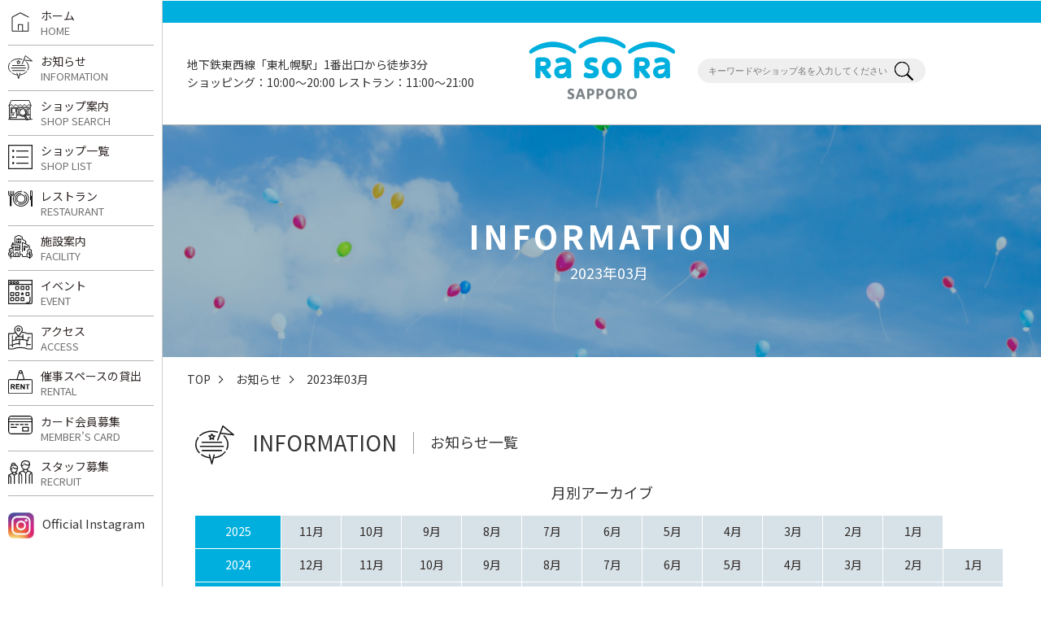

--- FILE ---
content_type: text/html; charset=UTF-8
request_url: https://rasora-sapporo.com/information?i=1&dty=2023&dtm=03
body_size: 8985
content:
	<!DOCTYPE html>
<html lang="ja">

<head>
  <script async src="https://www.googletagmanager.com/gtag/js?id=UA-116572619-1"></script>
  <script>
    window.dataLayer = window.dataLayer || [];

    function gtag() {
      dataLayer.push(arguments);
    }
    gtag('js', new Date());

    gtag('config', 'UA-116572619-1');
  </script>
  <meta charset="utf-8">
        <title>お知らせ  2023年03月|ラソラ札幌｜札幌市白石区のショッピングセンター</title>
    <link rel="pingback" href="https://rasora-sapporo.com/wp/xmlrpc.php" />
  <meta name="keywords" content="ラソラ,札幌,白石,北海道,ショッピング,東札幌,ファッション,イベント,催事,カルチャー">
  <meta name="description" content="札幌市白石区のショッピングセンター「ラソラ札幌」のWEBサイトです。">
  <meta name="author" content="ラソラ札幌">
  <meta name="robots" content="index,follow">
  <meta http-equiv="X-UA-Compatible" content="IE=Edge">
  <meta name="format-detection" content="telephone=no">
  <meta name="viewport" content="width=device-width,initial-scale=1,maximum-scale=1">
  <meta property='og:locale' content='ja_JP'>
      <meta property='og:type' content='website'>
          <meta property='og:title' content='お知らせ  2023年03月|ラソラ札幌｜札幌市白石区のショッピングセンター'>
      <meta property='og:description' content='お知らせ  2023年03月。札幌市白石区のショッピングセンター「ラソラ札幌」のWEBサイトです。'>
            <meta property='og:url' content='https://rasora-sapporo.com/information?i=1&dty=2023&dtm=03'>
    <meta property='og:site_name' content='ラソラ札幌｜札幌市白石区のショッピングセンター'>
  <meta property="og:image" content="https://rasora-sapporo.com/wp/wp-content/uploads/2018/04/rasoraimg.png">
  <link rel="shortcut icon" href="/_common/img/favicon.ico">
  <link rel="stylesheet" href="//fonts.googleapis.com/earlyaccess/notosansjp.css">
  <link href="/_common/css/reset.css" rel="stylesheet">
  <link href="/_common/css/basic.css" rel="stylesheet">
  <link href="/_common/css/style.css" rel="stylesheet">

      <link href="/_common/css/sub_style.css" rel="stylesheet">
    <link href="/_common/css/slick.css" rel="stylesheet">
  <link href="/_common/css/remodal-default-theme.css" rel="stylesheet">
  <link href="/_common/css/remodal.css" rel="stylesheet">
  <!--[if lt IE 9]>
<script src="/_common/js/html5shiv.min.js"></script>
<script src="/_common/js/selectivizr-min.js"></script>
<script src="/_common/js/rem.min.js"></script>
<![endif]-->
  <meta name='robots' content='max-image-preview:large' />
<link rel='dns-prefetch' href='//s.w.org' />
<script type="text/javascript">
window._wpemojiSettings = {"baseUrl":"https:\/\/s.w.org\/images\/core\/emoji\/13.1.0\/72x72\/","ext":".png","svgUrl":"https:\/\/s.w.org\/images\/core\/emoji\/13.1.0\/svg\/","svgExt":".svg","source":{"concatemoji":"https:\/\/rasora-sapporo.com\/wp\/wp-includes\/js\/wp-emoji-release.min.js?ver=5.9.3"}};
/*! This file is auto-generated */
!function(e,a,t){var n,r,o,i=a.createElement("canvas"),p=i.getContext&&i.getContext("2d");function s(e,t){var a=String.fromCharCode;p.clearRect(0,0,i.width,i.height),p.fillText(a.apply(this,e),0,0);e=i.toDataURL();return p.clearRect(0,0,i.width,i.height),p.fillText(a.apply(this,t),0,0),e===i.toDataURL()}function c(e){var t=a.createElement("script");t.src=e,t.defer=t.type="text/javascript",a.getElementsByTagName("head")[0].appendChild(t)}for(o=Array("flag","emoji"),t.supports={everything:!0,everythingExceptFlag:!0},r=0;r<o.length;r++)t.supports[o[r]]=function(e){if(!p||!p.fillText)return!1;switch(p.textBaseline="top",p.font="600 32px Arial",e){case"flag":return s([127987,65039,8205,9895,65039],[127987,65039,8203,9895,65039])?!1:!s([55356,56826,55356,56819],[55356,56826,8203,55356,56819])&&!s([55356,57332,56128,56423,56128,56418,56128,56421,56128,56430,56128,56423,56128,56447],[55356,57332,8203,56128,56423,8203,56128,56418,8203,56128,56421,8203,56128,56430,8203,56128,56423,8203,56128,56447]);case"emoji":return!s([10084,65039,8205,55357,56613],[10084,65039,8203,55357,56613])}return!1}(o[r]),t.supports.everything=t.supports.everything&&t.supports[o[r]],"flag"!==o[r]&&(t.supports.everythingExceptFlag=t.supports.everythingExceptFlag&&t.supports[o[r]]);t.supports.everythingExceptFlag=t.supports.everythingExceptFlag&&!t.supports.flag,t.DOMReady=!1,t.readyCallback=function(){t.DOMReady=!0},t.supports.everything||(n=function(){t.readyCallback()},a.addEventListener?(a.addEventListener("DOMContentLoaded",n,!1),e.addEventListener("load",n,!1)):(e.attachEvent("onload",n),a.attachEvent("onreadystatechange",function(){"complete"===a.readyState&&t.readyCallback()})),(n=t.source||{}).concatemoji?c(n.concatemoji):n.wpemoji&&n.twemoji&&(c(n.twemoji),c(n.wpemoji)))}(window,document,window._wpemojiSettings);
</script>
<style type="text/css">
img.wp-smiley,
img.emoji {
	display: inline !important;
	border: none !important;
	box-shadow: none !important;
	height: 1em !important;
	width: 1em !important;
	margin: 0 0.07em !important;
	vertical-align: -0.1em !important;
	background: none !important;
	padding: 0 !important;
}
</style>
	<link rel='stylesheet' id='sbi_styles-css'  href='https://rasora-sapporo.com/wp/wp-content/plugins/instagram-feed/css/sbi-styles.min.css?ver=6.1.5' type='text/css' media='all' />
<link rel='stylesheet' id='wp-block-library-css'  href='https://rasora-sapporo.com/wp/wp-includes/css/dist/block-library/style.min.css?ver=5.9.3' type='text/css' media='all' />
<style id='global-styles-inline-css' type='text/css'>
body{--wp--preset--color--black: #000000;--wp--preset--color--cyan-bluish-gray: #abb8c3;--wp--preset--color--white: #ffffff;--wp--preset--color--pale-pink: #f78da7;--wp--preset--color--vivid-red: #cf2e2e;--wp--preset--color--luminous-vivid-orange: #ff6900;--wp--preset--color--luminous-vivid-amber: #fcb900;--wp--preset--color--light-green-cyan: #7bdcb5;--wp--preset--color--vivid-green-cyan: #00d084;--wp--preset--color--pale-cyan-blue: #8ed1fc;--wp--preset--color--vivid-cyan-blue: #0693e3;--wp--preset--color--vivid-purple: #9b51e0;--wp--preset--gradient--vivid-cyan-blue-to-vivid-purple: linear-gradient(135deg,rgba(6,147,227,1) 0%,rgb(155,81,224) 100%);--wp--preset--gradient--light-green-cyan-to-vivid-green-cyan: linear-gradient(135deg,rgb(122,220,180) 0%,rgb(0,208,130) 100%);--wp--preset--gradient--luminous-vivid-amber-to-luminous-vivid-orange: linear-gradient(135deg,rgba(252,185,0,1) 0%,rgba(255,105,0,1) 100%);--wp--preset--gradient--luminous-vivid-orange-to-vivid-red: linear-gradient(135deg,rgba(255,105,0,1) 0%,rgb(207,46,46) 100%);--wp--preset--gradient--very-light-gray-to-cyan-bluish-gray: linear-gradient(135deg,rgb(238,238,238) 0%,rgb(169,184,195) 100%);--wp--preset--gradient--cool-to-warm-spectrum: linear-gradient(135deg,rgb(74,234,220) 0%,rgb(151,120,209) 20%,rgb(207,42,186) 40%,rgb(238,44,130) 60%,rgb(251,105,98) 80%,rgb(254,248,76) 100%);--wp--preset--gradient--blush-light-purple: linear-gradient(135deg,rgb(255,206,236) 0%,rgb(152,150,240) 100%);--wp--preset--gradient--blush-bordeaux: linear-gradient(135deg,rgb(254,205,165) 0%,rgb(254,45,45) 50%,rgb(107,0,62) 100%);--wp--preset--gradient--luminous-dusk: linear-gradient(135deg,rgb(255,203,112) 0%,rgb(199,81,192) 50%,rgb(65,88,208) 100%);--wp--preset--gradient--pale-ocean: linear-gradient(135deg,rgb(255,245,203) 0%,rgb(182,227,212) 50%,rgb(51,167,181) 100%);--wp--preset--gradient--electric-grass: linear-gradient(135deg,rgb(202,248,128) 0%,rgb(113,206,126) 100%);--wp--preset--gradient--midnight: linear-gradient(135deg,rgb(2,3,129) 0%,rgb(40,116,252) 100%);--wp--preset--duotone--dark-grayscale: url('#wp-duotone-dark-grayscale');--wp--preset--duotone--grayscale: url('#wp-duotone-grayscale');--wp--preset--duotone--purple-yellow: url('#wp-duotone-purple-yellow');--wp--preset--duotone--blue-red: url('#wp-duotone-blue-red');--wp--preset--duotone--midnight: url('#wp-duotone-midnight');--wp--preset--duotone--magenta-yellow: url('#wp-duotone-magenta-yellow');--wp--preset--duotone--purple-green: url('#wp-duotone-purple-green');--wp--preset--duotone--blue-orange: url('#wp-duotone-blue-orange');--wp--preset--font-size--small: 13px;--wp--preset--font-size--medium: 20px;--wp--preset--font-size--large: 36px;--wp--preset--font-size--x-large: 42px;}.has-black-color{color: var(--wp--preset--color--black) !important;}.has-cyan-bluish-gray-color{color: var(--wp--preset--color--cyan-bluish-gray) !important;}.has-white-color{color: var(--wp--preset--color--white) !important;}.has-pale-pink-color{color: var(--wp--preset--color--pale-pink) !important;}.has-vivid-red-color{color: var(--wp--preset--color--vivid-red) !important;}.has-luminous-vivid-orange-color{color: var(--wp--preset--color--luminous-vivid-orange) !important;}.has-luminous-vivid-amber-color{color: var(--wp--preset--color--luminous-vivid-amber) !important;}.has-light-green-cyan-color{color: var(--wp--preset--color--light-green-cyan) !important;}.has-vivid-green-cyan-color{color: var(--wp--preset--color--vivid-green-cyan) !important;}.has-pale-cyan-blue-color{color: var(--wp--preset--color--pale-cyan-blue) !important;}.has-vivid-cyan-blue-color{color: var(--wp--preset--color--vivid-cyan-blue) !important;}.has-vivid-purple-color{color: var(--wp--preset--color--vivid-purple) !important;}.has-black-background-color{background-color: var(--wp--preset--color--black) !important;}.has-cyan-bluish-gray-background-color{background-color: var(--wp--preset--color--cyan-bluish-gray) !important;}.has-white-background-color{background-color: var(--wp--preset--color--white) !important;}.has-pale-pink-background-color{background-color: var(--wp--preset--color--pale-pink) !important;}.has-vivid-red-background-color{background-color: var(--wp--preset--color--vivid-red) !important;}.has-luminous-vivid-orange-background-color{background-color: var(--wp--preset--color--luminous-vivid-orange) !important;}.has-luminous-vivid-amber-background-color{background-color: var(--wp--preset--color--luminous-vivid-amber) !important;}.has-light-green-cyan-background-color{background-color: var(--wp--preset--color--light-green-cyan) !important;}.has-vivid-green-cyan-background-color{background-color: var(--wp--preset--color--vivid-green-cyan) !important;}.has-pale-cyan-blue-background-color{background-color: var(--wp--preset--color--pale-cyan-blue) !important;}.has-vivid-cyan-blue-background-color{background-color: var(--wp--preset--color--vivid-cyan-blue) !important;}.has-vivid-purple-background-color{background-color: var(--wp--preset--color--vivid-purple) !important;}.has-black-border-color{border-color: var(--wp--preset--color--black) !important;}.has-cyan-bluish-gray-border-color{border-color: var(--wp--preset--color--cyan-bluish-gray) !important;}.has-white-border-color{border-color: var(--wp--preset--color--white) !important;}.has-pale-pink-border-color{border-color: var(--wp--preset--color--pale-pink) !important;}.has-vivid-red-border-color{border-color: var(--wp--preset--color--vivid-red) !important;}.has-luminous-vivid-orange-border-color{border-color: var(--wp--preset--color--luminous-vivid-orange) !important;}.has-luminous-vivid-amber-border-color{border-color: var(--wp--preset--color--luminous-vivid-amber) !important;}.has-light-green-cyan-border-color{border-color: var(--wp--preset--color--light-green-cyan) !important;}.has-vivid-green-cyan-border-color{border-color: var(--wp--preset--color--vivid-green-cyan) !important;}.has-pale-cyan-blue-border-color{border-color: var(--wp--preset--color--pale-cyan-blue) !important;}.has-vivid-cyan-blue-border-color{border-color: var(--wp--preset--color--vivid-cyan-blue) !important;}.has-vivid-purple-border-color{border-color: var(--wp--preset--color--vivid-purple) !important;}.has-vivid-cyan-blue-to-vivid-purple-gradient-background{background: var(--wp--preset--gradient--vivid-cyan-blue-to-vivid-purple) !important;}.has-light-green-cyan-to-vivid-green-cyan-gradient-background{background: var(--wp--preset--gradient--light-green-cyan-to-vivid-green-cyan) !important;}.has-luminous-vivid-amber-to-luminous-vivid-orange-gradient-background{background: var(--wp--preset--gradient--luminous-vivid-amber-to-luminous-vivid-orange) !important;}.has-luminous-vivid-orange-to-vivid-red-gradient-background{background: var(--wp--preset--gradient--luminous-vivid-orange-to-vivid-red) !important;}.has-very-light-gray-to-cyan-bluish-gray-gradient-background{background: var(--wp--preset--gradient--very-light-gray-to-cyan-bluish-gray) !important;}.has-cool-to-warm-spectrum-gradient-background{background: var(--wp--preset--gradient--cool-to-warm-spectrum) !important;}.has-blush-light-purple-gradient-background{background: var(--wp--preset--gradient--blush-light-purple) !important;}.has-blush-bordeaux-gradient-background{background: var(--wp--preset--gradient--blush-bordeaux) !important;}.has-luminous-dusk-gradient-background{background: var(--wp--preset--gradient--luminous-dusk) !important;}.has-pale-ocean-gradient-background{background: var(--wp--preset--gradient--pale-ocean) !important;}.has-electric-grass-gradient-background{background: var(--wp--preset--gradient--electric-grass) !important;}.has-midnight-gradient-background{background: var(--wp--preset--gradient--midnight) !important;}.has-small-font-size{font-size: var(--wp--preset--font-size--small) !important;}.has-medium-font-size{font-size: var(--wp--preset--font-size--medium) !important;}.has-large-font-size{font-size: var(--wp--preset--font-size--large) !important;}.has-x-large-font-size{font-size: var(--wp--preset--font-size--x-large) !important;}
</style>
<link rel="https://api.w.org/" href="https://rasora-sapporo.com/wp-json/" /><link rel="alternate" type="application/json" href="https://rasora-sapporo.com/wp-json/wp/v2/pages/434" /><link rel="canonical" href="https://rasora-sapporo.com/information" />
<link rel='shortlink' href='https://rasora-sapporo.com/?p=434' />
<link rel="alternate" type="application/json+oembed" href="https://rasora-sapporo.com/wp-json/oembed/1.0/embed?url=https%3A%2F%2Frasora-sapporo.com%2Finformation" />
<link rel="alternate" type="text/xml+oembed" href="https://rasora-sapporo.com/wp-json/oembed/1.0/embed?url=https%3A%2F%2Frasora-sapporo.com%2Finformation&#038;format=xml" />
  <style>
    @media screen and (min-width: 769px) {
      #sb_instagram #sbi_images .sbi_item {
        width: 23.84% !important;
        max-width: 310px !important;
        margin-bottom: 20px !important;
      }

      #sb_instagram #sbi_images .sbi_item:not(:nth-child(4n+1)) {
        margin-left: 1.54% !important;
      }
    }

    @media screen and (max-width: 768px) {
      #sb_instagram #sbi_images .sbi_item {
        width: 48.92% !important;
        max-width: 273px !important;
        margin-bottom: 10px !important;
      }

      #sb_instagram #sbi_images .sbi_item:nth-child(even) {
        margin-left: 2.16% !important;
      }
    }
  </style>
</head>	
	<body class="page information">
		<header>
    <div class="header_inr">
        <h1 class="logo"><a href="/"><img src="/_common/img/logo.png" alt="ラソラ札幌"></a></h1>
        <div class="head_info">
            <div class="head_info_inr">
                <span>地下鉄東西線「東札幌駅」1番出口から徒歩3分</span>
                <span>ショッピング：10:00〜20:00 レストラン：11:00〜21:00</span>
            </div><!-- /.head_info_inr -->
        </div><!-- /.head_info -->
        <div class="head_search">
            <div class="search_box">
                <form method="get" action="/shop/"><input name="q" type="text" value="" placeholder="キーワードやショップ名を入力してください">
                <button class="btn_search_free"><img src="/_common/img/ic_search.svg" alt="検索する"></button></form>
            </div><!-- /.search_box -->
            <div id="google_translate_element"></div>
            <script type="text/javascript">
                function googleTranslateElementInit() {
                    new google.translate.TranslateElement({pageLanguage: 'ja', includedLanguages: 'en,ko,zh-CN,zh-TW', layout: google.translate.TranslateElement.InlineLayout.SIMPLE}, 'google_translate_element');
                }
            </script>
            <script type="text/javascript" src="//translate.google.com/translate_a/element.js?cb=googleTranslateElementInit"></script>
        </div>
        <nav class="nav_sp" data-remodal-target="modalnav">
            <span class="menu_nav_btn"></span>
            <div class="remodal-bg"></div>
            <div class="menu_nav_sp remodal" data-remodal-id="modalnav">
                <span class="close" data-remodal-action="close"><span></span></span>
                <ul>
                    <li><a href="/"><span class="ic"><img src="/_common/img/ic_top.svg" alt=""></span>ホーム</a></li>
                    <li><a href="/information/"><span class="ic"><img src="/_common/img/ic_info.svg" alt=""></span>お知らせ</a></li>
                    <li><a href="/#shopsearch_area"><span class="ic"><img src="/_common/img/ic_shopsearch.svg" alt=""></span>ショップ案内</a></li>
                    <li><a href="/shop/"><span class="ic"><img src="/_common/img/ic_shoplist.svg" alt=""></span>ショップ一覧</a></li>
                    <li><a href="/shop/#cat-food"><span class="ic"><img src="/_common/img/ic_restaurant.svg" alt=""></span>レストラン</a></li>
                    <li><a href="/facility/"><span class="ic"><img src="/_common/img/ic_facility.svg" alt=""></span>施設案内</a></li>
                    <li><a href="/information?i=base"><span class="ic"><img src="/_common/img/ic_event.svg" alt=""></span>イベント</a></li>
                    <li><a href="/access/"><span class="ic"><img src="/_common/img/ic_access.svg" alt=""></span>アクセス</a></li>
                    <li><a href="/business/"><span class="ic"><img src="/_common/img/ic_rental.svg" alt=""></span>催事スペースの貸出</a></li>
                    <li><a href="/member/"><span class="ic"><img src="/_common/img/ic_member.svg" alt=""></span>カード会員募集</a></li>
                    <li><a href="/recruit/"><span class="ic"><img src="/_common/img/ic_recruit.svg" alt=""></span>スタッフ募集</a></li>
                </ul>
                <div class="insta"><a href="https://www.instagram.com/rasora_sapporo/" target="_blank">Officail Instagram</a></div>
            </div>
        </nav><!-- /.nav_sp -->
    </div><!-- /.header_inr -->
</header>
		<main>
			<div class="eyecatch_area">
  <div class="eyecatch_area_inr">
    <h1 class="txt"><span>INFORMATION</span>
              　2023年03月
          </h1>
  </div><!-- /.eyecatch_area_inr -->
</div><!-- /.eyecatch_area -->
<aside id="breadcrumbs">
  <ol>
    <li><a href="/">TOP</a></li>
          <li><a href="/information">お知らせ</a></li>
      <li>2023年03月</li>
      </ol>
</aside>
<section id="info_area">
    <h2>INFORMATION<span>お知らせ一覧</span></h2>
      <nav class="info_monthly">
      <h3>月別アーカイブ</h3>
      <h4>2025</h4><ul><li><a href="/information?i=1&dty=2025&dtm=11">11月</a></li><li><a href="/information?i=1&dty=2025&dtm=10">10月</a></li><li><a href="/information?i=1&dty=2025&dtm=09">9月</a></li><li><a href="/information?i=1&dty=2025&dtm=08">8月</a></li><li><a href="/information?i=1&dty=2025&dtm=07">7月</a></li><li><a href="/information?i=1&dty=2025&dtm=06">6月</a></li><li><a href="/information?i=1&dty=2025&dtm=05">5月</a></li><li><a href="/information?i=1&dty=2025&dtm=04">4月</a></li><li><a href="/information?i=1&dty=2025&dtm=03">3月</a></li><li><a href="/information?i=1&dty=2025&dtm=02">2月</a></li><li><a href="/information?i=1&dty=2025&dtm=01">1月</a></li></ul><h4>2024</h4><ul><li><a href="/information?i=1&dty=2024&dtm=12">12月</a></li><li><a href="/information?i=1&dty=2024&dtm=11">11月</a></li><li><a href="/information?i=1&dty=2024&dtm=10">10月</a></li><li><a href="/information?i=1&dty=2024&dtm=09">9月</a></li><li><a href="/information?i=1&dty=2024&dtm=08">8月</a></li><li><a href="/information?i=1&dty=2024&dtm=07">7月</a></li><li><a href="/information?i=1&dty=2024&dtm=06">6月</a></li><li><a href="/information?i=1&dty=2024&dtm=05">5月</a></li><li><a href="/information?i=1&dty=2024&dtm=04">4月</a></li><li><a href="/information?i=1&dty=2024&dtm=03">3月</a></li><li><a href="/information?i=1&dty=2024&dtm=02">2月</a></li><li><a href="/information?i=1&dty=2024&dtm=01">1月</a></li></ul><h4>2023</h4><ul><li><a href="/information?i=1&dty=2023&dtm=12">12月</a></li><li><a href="/information?i=1&dty=2023&dtm=11">11月</a></li><li><a href="/information?i=1&dty=2023&dtm=10">10月</a></li><li><a href="/information?i=1&dty=2023&dtm=09">9月</a></li><li><a href="/information?i=1&dty=2023&dtm=08">8月</a></li><li><a href="/information?i=1&dty=2023&dtm=07">7月</a></li><li><a href="/information?i=1&dty=2023&dtm=06">6月</a></li><li><a href="/information?i=1&dty=2023&dtm=05">5月</a></li><li><a href="/information?i=1&dty=2023&dtm=04">4月</a></li><li><a href="/information?i=1&dty=2023&dtm=03">3月</a></li><li><a href="/information?i=1&dty=2023&dtm=02">2月</a></li><li><a href="/information?i=1&dty=2023&dtm=01">1月</a></li></ul><h4>2022</h4><ul><li><a href="/information?i=1&dty=2022&dtm=12">12月</a></li><li><a href="/information?i=1&dty=2022&dtm=11">11月</a></li><li><a href="/information?i=1&dty=2022&dtm=10">10月</a></li><li><a href="/information?i=1&dty=2022&dtm=09">9月</a></li><li><a href="/information?i=1&dty=2022&dtm=08">8月</a></li><li><a href="/information?i=1&dty=2022&dtm=07">7月</a></li><li><a href="/information?i=1&dty=2022&dtm=06">6月</a></li><li><a href="/information?i=1&dty=2022&dtm=05">5月</a></li><li><a href="/information?i=1&dty=2022&dtm=04">4月</a></li><li><a href="/information?i=1&dty=2022&dtm=03">3月</a></li><li><a href="/information?i=1&dty=2022&dtm=02">2月</a></li><li><a href="/information?i=1&dty=2022&dtm=01">1月</a></li></ul><h4>2021</h4><ul><li><a href="/information?i=1&dty=2021&dtm=12">12月</a></li><li><a href="/information?i=1&dty=2021&dtm=11">11月</a></li><li><a href="/information?i=1&dty=2021&dtm=10">10月</a></li><li><a href="/information?i=1&dty=2021&dtm=09">9月</a></li><li><a href="/information?i=1&dty=2021&dtm=08">8月</a></li><li><a href="/information?i=1&dty=2021&dtm=07">7月</a></li><li><a href="/information?i=1&dty=2021&dtm=06">6月</a></li><li><a href="/information?i=1&dty=2021&dtm=05">5月</a></li><li><a href="/information?i=1&dty=2021&dtm=04">4月</a></li><li><a href="/information?i=1&dty=2021&dtm=03">3月</a></li><li><a href="/information?i=1&dty=2021&dtm=02">2月</a></li><li><a href="/information?i=1&dty=2021&dtm=01">1月</a></li></ul><h4>2020</h4><ul><li><a href="/information?i=1&dty=2020&dtm=12">12月</a></li><li><a href="/information?i=1&dty=2020&dtm=11">11月</a></li><li><a href="/information?i=1&dty=2020&dtm=10">10月</a></li><li><a href="/information?i=1&dty=2020&dtm=09">9月</a></li><li><a href="/information?i=1&dty=2020&dtm=08">8月</a></li><li><a href="/information?i=1&dty=2020&dtm=07">7月</a></li><li><a href="/information?i=1&dty=2020&dtm=06">6月</a></li><li><a href="/information?i=1&dty=2020&dtm=05">5月</a></li><li><a href="/information?i=1&dty=2020&dtm=04">4月</a></li><li><a href="/information?i=1&dty=2020&dtm=03">3月</a></li><li><a href="/information?i=1&dty=2020&dtm=02">2月</a></li><li><a href="/information?i=1&dty=2020&dtm=01">1月</a></li></ul><h4>2019</h4><ul><li><a href="/information?i=1&dty=2019&dtm=12">12月</a></li><li><a href="/information?i=1&dty=2019&dtm=11">11月</a></li><li><a href="/information?i=1&dty=2019&dtm=10">10月</a></li><li><a href="/information?i=1&dty=2019&dtm=09">9月</a></li><li><a href="/information?i=1&dty=2019&dtm=08">8月</a></li><li><a href="/information?i=1&dty=2019&dtm=07">7月</a></li><li><a href="/information?i=1&dty=2019&dtm=06">6月</a></li><li><a href="/information?i=1&dty=2019&dtm=05">5月</a></li><li><a href="/information?i=1&dty=2019&dtm=04">4月</a></li><li><a href="/information?i=1&dty=2019&dtm=03">3月</a></li><li><a href="/information?i=1&dty=2019&dtm=02">2月</a></li><li><a href="/information?i=1&dty=2019&dtm=01">1月</a></li></ul><h4>2018</h4><ul><li><a href="/information?i=1&dty=2018&dtm=12">12月</a></li><li><a href="/information?i=1&dty=2018&dtm=11">11月</a></li><li><a href="/information?i=1&dty=2018&dtm=10">10月</a></li><li><a href="/information?i=1&dty=2018&dtm=09">9月</a></li><li><a href="/information?i=1&dty=2018&dtm=08">8月</a></li><li><a href="/information?i=1&dty=2018&dtm=07">7月</a></li><li><a href="/information?i=1&dty=2018&dtm=06">6月</a></li><li><a href="/information?i=1&dty=2018&dtm=05">5月</a></li><li><a href="/information?i=1&dty=2018&dtm=04">4月</a></li>      </ul>
    </nav>
    <nav class="info_tab">
    <ul>
      <li ><a href="/information?i=all">ALL</a></li>
      <li ><a href="/information?i=base">施設からのお知らせ</a></li>
      <li ><a href="/information?i=shop">ショップからのお知らせ</a></li>
    </ul>
  </nav>
      <div class="info_inr">
      <div class="tab_cont">
                            <article>
            <a href="https://rasora-sapporo.com/shopinfo/56814.html">
              <h3>ファクトリーギアで一番売れている工具セット</h3>
              <p class="cat shop">ショップ</p>
              <p class="date">2023.03.31(金)</p>
              <p class="shopname">ファクトリーギア</p>              <p class="place">A town 1F</p>              <div class="txt"><p>DEEN 工具セット 「DEEN BASIC」 をご紹介します。 工具を買おう、揃えようと思った時 ・単品で買う ・セットで買う この２パターンがあります。 店頭ではお客様の用途などをお聞かせ頂き、最適な購入方法をご提案 [&hellip;]</p>
</div>
              <p class="img">
                <img width="560" height="340" src="https://rasora-sapporo.com/wp/wp-content/uploads/2023/03/ファクトリーギアで-一番売れている-工具セット-「DEEN-BASIC」.png" class="attachment-full size-full wp-post-image" alt="" loading="lazy" srcset="https://rasora-sapporo.com/wp/wp-content/uploads/2023/03/ファクトリーギアで-一番売れている-工具セット-「DEEN-BASIC」.png 560w, https://rasora-sapporo.com/wp/wp-content/uploads/2023/03/ファクトリーギアで-一番売れている-工具セット-「DEEN-BASIC」-400x243.png 400w" sizes="(max-width: 560px) 100vw, 560px" />              </p>
            </a>
          </article>
                            <article>
            <a href="https://rasora-sapporo.com/shopinfo/57297.html">
              <h3>【studio_b 】“K”さんの刺繍小物♪</h3>
              <p class="cat shop">ショップ</p>
              <p class="date">2023.03.30(木)</p>
              <p class="shopname"></p>                            <div class="txt"><p>こんにちは。岩泉農場です！ &nbsp; 作家さんたちが手掛ける素敵なハンドメイド作品を 入れ替え制で販売している『studio_b』より 本日は “K” さんの繊細で美しい刺繍作品をご紹介♪ 可愛らしい小鳥やお花たちを [&hellip;]</p>
</div>
              <p class="img">
                              </p>
            </a>
          </article>
                            <article>
            <a href="https://rasora-sapporo.com/shopinfo/56796.html">
              <h3>デザイン性、機能性に優れた養生マット</h3>
              <p class="cat shop">ショップ</p>
              <p class="date">2023.03.30(木)</p>
              <p class="shopname">ファクトリーギア</p>              <p class="place">A town 1F</p>              <div class="txt"><p>DEEN.Jの新商品ユーティリティマット、2種類の特徴をご紹介していきます。 &nbsp; ユーティリティマットとは？ 作業時の床・汚れの傷防止や運搬時の荷物保護に最適なマットです。 仕事用はもちろんのことご自宅用として [&hellip;]</p>
</div>
              <p class="img">
                <img width="560" height="340" src="https://rasora-sapporo.com/wp/wp-content/uploads/2023/03/ユーティリティマット.png" class="attachment-full size-full wp-post-image" alt="" loading="lazy" srcset="https://rasora-sapporo.com/wp/wp-content/uploads/2023/03/ユーティリティマット.png 560w, https://rasora-sapporo.com/wp/wp-content/uploads/2023/03/ユーティリティマット-400x243.png 400w" sizes="(max-width: 560px) 100vw, 560px" />              </p>
            </a>
          </article>
                            <article>
            <a href="https://rasora-sapporo.com/shopinfo/57252.html">
              <h3>🐶新入生のご紹介🐱</h3>
              <p class="cat shop">ショップ</p>
              <p class="date">2023.03.30(木)</p>
              <p class="shopname">DOG・dog（ドッグ・ドッグ）</p>              <p class="place">B town 1F</p>              <div class="txt"><p>こんにちは！ Bタウン1FのDOG・dogです！ 可愛い可愛い新入生ちゃん達のご紹介です♡ &nbsp; &nbsp; &nbsp; &nbsp; &nbsp; 柴犬 2023年1月28日生まれ・男の子 &nbsp; &#038; [&hellip;]</p>
</div>
              <p class="img">
                <img width="2560" height="2048" src="https://rasora-sapporo.com/wp/wp-content/uploads/2023/03/InCollage_20230330_092444760-scaled.jpg" class="attachment-full size-full wp-post-image" alt="" loading="lazy" srcset="https://rasora-sapporo.com/wp/wp-content/uploads/2023/03/InCollage_20230330_092444760-scaled.jpg 2560w, https://rasora-sapporo.com/wp/wp-content/uploads/2023/03/InCollage_20230330_092444760-400x320.jpg 400w, https://rasora-sapporo.com/wp/wp-content/uploads/2023/03/InCollage_20230330_092444760-600x480.jpg 600w, https://rasora-sapporo.com/wp/wp-content/uploads/2023/03/InCollage_20230330_092444760-768x614.jpg 768w, https://rasora-sapporo.com/wp/wp-content/uploads/2023/03/InCollage_20230330_092444760-1536x1229.jpg 1536w, https://rasora-sapporo.com/wp/wp-content/uploads/2023/03/InCollage_20230330_092444760-2048x1638.jpg 2048w" sizes="(max-width: 2560px) 100vw, 2560px" />              </p>
            </a>
          </article>
                            <article>
            <a href="https://rasora-sapporo.com/shopinfo/57041.html">
              <h3>岩泉ヨーグルトパフェ♪</h3>
              <p class="cat shop">ショップ</p>
              <p class="date">2023.03.28(火)</p>
              <p class="shopname"></p>                            <div class="txt"><p>こんにちは。岩泉農場です！ &nbsp; 本日は、岩泉農場の生乳100%使用の 岩泉牛乳ソフトクリーム＆岩泉ヨーグルト仕立て 人気の『岩泉ヨーグルトパフェ』をご紹介♪ 【岩泉ヨーグルトパフェ／500円】 たっぷりと巻かれ [&hellip;]</p>
</div>
              <p class="img">
                              </p>
            </a>
          </article>
                            <article>
            <a href="https://rasora-sapporo.com/shopinfo/56783.html">
              <h3>かっこいい・かわいいは爪から！</h3>
              <p class="cat shop">ショップ</p>
              <p class="date">2023.03.28(火)</p>
              <p class="shopname">ファクトリーギア</p>              <p class="place">A town 1F</p>              <div class="txt"><p>こんにちは！ 今回ご紹介する商品は、究極のネイルケアセットです！ “ネイル”と聞いて、自分には関係ない！と思った人も多いと思いますが、 爪のケアは人間にとってとても大切なことなのです。 もちろん！見た目を綺麗にしていたい [&hellip;]</p>
</div>
              <p class="img">
                <img width="770" height="467" src="https://rasora-sapporo.com/wp/wp-content/uploads/2023/03/セット_page-0001-770x467-1.jpg" class="attachment-full size-full wp-post-image" alt="" loading="lazy" srcset="https://rasora-sapporo.com/wp/wp-content/uploads/2023/03/セット_page-0001-770x467-1.jpg 770w, https://rasora-sapporo.com/wp/wp-content/uploads/2023/03/セット_page-0001-770x467-1-400x243.jpg 400w, https://rasora-sapporo.com/wp/wp-content/uploads/2023/03/セット_page-0001-770x467-1-600x364.jpg 600w, https://rasora-sapporo.com/wp/wp-content/uploads/2023/03/セット_page-0001-770x467-1-768x466.jpg 768w" sizes="(max-width: 770px) 100vw, 770px" />              </p>
            </a>
          </article>
                            <article>
            <a href="https://rasora-sapporo.com/shopinfo/56984.html">
              <h3>シモンズ決算SALE　第2弾</h3>
              <p class="cat shop">ショップ</p>
              <p class="date">2023.03.27(月)</p>
              <p class="shopname">シモンズスリープショップ</p>              <p class="place">A town 1F</p>              <div class="txt"><p>決算SALE第2弾開催　Aタウンタウン1Fイベントコートに倉庫からお買い得な商品を沢山用意いたしました。廃番品、展示品、現品限り品、長期滞留品など理由あり商品です。　この機会に是非おこしください。</p>
</div>
              <p class="img">
                <img width="1170" height="1046" src="https://rasora-sapporo.com/wp/wp-content/uploads/2023/03/IMG_0339.jpg" class="attachment-full size-full wp-post-image" alt="" loading="lazy" srcset="https://rasora-sapporo.com/wp/wp-content/uploads/2023/03/IMG_0339.jpg 1170w, https://rasora-sapporo.com/wp/wp-content/uploads/2023/03/IMG_0339-400x358.jpg 400w, https://rasora-sapporo.com/wp/wp-content/uploads/2023/03/IMG_0339-600x536.jpg 600w, https://rasora-sapporo.com/wp/wp-content/uploads/2023/03/IMG_0339-768x687.jpg 768w" sizes="(max-width: 1170px) 100vw, 1170px" />              </p>
            </a>
          </article>
                            <article>
            <a href="https://rasora-sapporo.com/shopinfo/56764.html">
              <h3>春の大バーゲン</h3>
              <p class="cat shop">ショップ</p>
              <p class="date">2023.03.27(月)</p>
              <p class="shopname">ファクトリーギア</p>              <p class="place">A town 1F</p>              <div class="txt"><p>春の大バーゲンが始まってます！ 新商品やお買い得商品が盛りだくさん！ぜひこの機会にお買い求めください。 バーゲン開催期間：2023年5月8日まで チラシを見る</p>
</div>
              <p class="img">
                <img width="300" height="181" src="https://rasora-sapporo.com/wp/wp-content/uploads/2023/03/75257-featured-200x121@1.5x.jpg" class="attachment-full size-full wp-post-image" alt="" loading="lazy" />              </p>
            </a>
          </article>
                            <article>
            <a href="https://rasora-sapporo.com/shopinfo/56751.html">
              <h3>バイヤーの裏情報…？DEEN6段キャビネット</h3>
              <p class="cat shop">ショップ</p>
              <p class="date">2023.03.26(日)</p>
              <p class="shopname">ファクトリーギア</p>              <p class="place">A town 1F</p>              <div class="txt"><p>北の大地からこんにちは！ ファクトリーギア札幌店のあかぬまです♪ やっと厳しい冬も終わりに近づいてきているなと感じる今日この頃です(‘ω’) 温かくなると、冬はこたつで丸くなっていた寒がりさんも 重たい腰を上げ、愛車のメ [&hellip;]</p>
</div>
              <p class="img">
                <img width="1024" height="760" src="https://rasora-sapporo.com/wp/wp-content/uploads/2023/03/S__163037187.jpg" class="attachment-full size-full wp-post-image" alt="" loading="lazy" srcset="https://rasora-sapporo.com/wp/wp-content/uploads/2023/03/S__163037187.jpg 1024w, https://rasora-sapporo.com/wp/wp-content/uploads/2023/03/S__163037187-400x297.jpg 400w, https://rasora-sapporo.com/wp/wp-content/uploads/2023/03/S__163037187-600x445.jpg 600w, https://rasora-sapporo.com/wp/wp-content/uploads/2023/03/S__163037187-768x570.jpg 768w" sizes="(max-width: 1024px) 100vw, 1024px" />              </p>
            </a>
          </article>
                          <div class="pagination">
            <div class="pagination_inr">
              <span class="current"><a href="/information/page/1?i=1&dty=2023&dtm=03">1</a></span><span><a href="/information/page/2?i=1&dty=2023&dtm=03">2</a></span><span><a href="/information/page/3?i=1&dty=2023&dtm=03">3</a></span><span><a href="/information/page/4?i=1&dty=2023&dtm=03">4</a></span><span class="next"><a href="/information/page/2?i=1&dty=2023&dtm=03">next</a></span>            </div><!-- /.pagination_inr -->
          </div><!-- /.pagination -->
              </div>
    </div><!-- /.info_inr -->
    </section><!-- /#info_area -->
			<ul class="att">
    <li>写真はイメージです。</li>
    <li>店舗写真にあるセールポスターなどは撮影当時のもので、現在は実施をしていないことがあります。</li>
</ul><!-- /.att-->
</main>
<aside id="sidenav">
    <nav>
        <ul class="txtnav">
            <li><a href="/"><span class="ic"><img src="/_common/img/ic_top.svg" alt=""></span>ホーム<span class="en">HOME</span></a></li>
            <li><a href="/information/"><span class="ic"><img src="/_common/img/ic_info.svg" alt=""></span>お知らせ<span class="en">INFORMATION</span></a></li>
            <li><a href="/?id=shopsearch_area"><span class="ic"><img src="/_common/img/ic_shopsearch.svg" alt=""></span>ショップ案内<span class="en">SHOP SEARCH</span></a></li>
            <li><a href="/shop/"><span class="ic"><img src="/_common/img/ic_shoplist.svg" alt=""></span>ショップ一覧<span class="en">SHOP LIST</span></a></li>
            <li><a href="/shop/?id=cat-food"><span class="ic"><img src="/_common/img/ic_restaurant.svg" alt=""></span>レストラン<span class="en">RESTAURANT</span></a></li>
            <li><a href="/facility/"><span class="ic"><img src="/_common/img/ic_facility.svg" alt=""></span>施設案内<span class="en">FACILITY</span></a></li>
            <li><a href="/information?i=base"><span class="ic"><img src="/_common/img/ic_event.svg" alt=""></span>イベント<span class="en">EVENT</span></a></li>
            <li><a href="/access/"><span class="ic"><img src="/_common/img/ic_access.svg" alt=""></span>アクセス<span class="en">ACCESS</span></a></li>
            <li><a href="/business/"><span class="ic"><img src="/_common/img/ic_rental.svg" alt=""></span>催事スペースの貸出<span class="en">RENTAL</span></a></li>
            <li><a href="/member/"><span class="ic"><img src="/_common/img/ic_member.svg" alt=""></span>カード会員募集<span class="en">MEMBER’S CARD</span></a></li>
            <li><a href="/recruit/"><span class="ic"><img src="/_common/img/ic_recruit.svg" alt=""></span>スタッフ募集<span class="en">RECRUIT</span></a></li>
        </ul>
        <div class="insta"><a href="https://www.instagram.com/rasora_sapporo/" target="_blank">Official Instagram</a></div>
    </nav>
</aside><!-- /#sidenav-->
<footer>
    <div class="fv"><img src="/_common/img/bg_footer.jpg" alt=""></div>
    <div class="foot_inr">
        <p class="logo"><a href="/"><img src="/_common/img/logo.png" alt="rasora"></a></p>
        <nav>
            <ul>
                <li><a href="/">HOME</a></li>
            </ul>
            <ul>
                <li><a href="/information/">お知らせ</a></li>
                <li><a href="/?id=shopsearch_area">ショップ案内</a></li>
                <li><a href="/shop/">ショップ一覧</a></li>
                <li><a href="/shop/?id=cat-food">レストラン</a></li>
                <li><a href="/facility/">施設案内</a></li>
                <li><a href="/information?i=base">イベント</a></li>
                <li><a href="/access/">アクセス</a></li>
            </ul>
            <ul>
                <li><a href="/business/">催事スペースの貸出</a></li>
                <li><a href="/member/">カード会員募集</a></li>
                <li><a href="/recruit/">スタッフ募集</a></li>
                <li><a href="/service/">サービス</a></li>
            </ul>
            <ul>
                <li><a href="/contact/">お問い合わせ</a></li>
                <li><a href="/faq/">よくあるご質問</a></li>
                <li><a href="/privacy/">プライバシーポリシー</a></li>
                <li><a href="/sitemap/">サイトマップ</a></li>
            </ul>
        </nav>
    </div><!-- /.foot_inr -->
    <p class="copy">Copyright &copy; rasora sapporo. <br class="SP">All Rights Reserved.</p>
</footer>
<script src="/_common/js/jquery-1.12.1.min.js"></script>
<script src="/_common/js/jquery.easing.1.3.js?2311"></script>
<script src="/_common/js/remodal.js"></script>
<script src="/_common/js/jquery.matchHeight.js"></script>
<script src="/_common/js/slick.min.js"></script>
<script src="/_common/js/basic.js"></script>
    <script>
        $(document).ready(function() {
            $('#info_area article a').matchHeight();
            $('#info_area article .txt').matchHeight();
            $('#info_area article h3').matchHeight();
            $('#info_area .info_tab li a').matchHeight();
            $('.menu_nav_sp ul li a').matchHeight();
        });
    </script>
<!-- Instagram Feed JS -->
<script type="text/javascript">
var sbiajaxurl = "https://rasora-sapporo.com/wp/wp-admin/admin-ajax.php";
</script>
</body>

</html>		

--- FILE ---
content_type: text/css
request_url: https://rasora-sapporo.com/_common/css/reset.css
body_size: 912
content:
@charset "utf-8";
/******************************
 AllTagsFix 
******************************/
html, body, div, span, applet, object, iframe,
h1, h2, h3, h4, h5, h6, p, blockquote, pre,
a, abbr, acronym, address, big, cite, code,
del, dfn, em, img, ins, kbd, q, s, samp,
small, strike, strong, sub, sup, tt, var,
b, u, i, center,
dl, dt, dd, ol, ul, li,
fieldset, form, label, legend,
table, caption, tbody, tfoot, thead, tr, th, td,
article, aside, canvas, details, embed,
figure, figcaption, footer, header, hgroup,
menu, nav, output, ruby, section, summary,
time, mark, audio, video {
	margin: 0;
	padding: 0;
	border: 0;
	vertical-align: baseline;box-sizing: border-box;
}
/* Reset the new HTML5 elements */
article,aside,main,audio,canvas,command,datalist,details,embed,figcaption,figure,footer,header,hgroup,keygen,meter,nav,output,progress,section,source,video
{display:block;border:none;margin:0;padding:0; box-sizing:border-box;}
mark,rp,rt,ruby,summary,time{display:inline;border:none;margin:0;padding:0;}

img,a,p,ul,ol,li,dl,dt,dd,hr,form,input,body{border:none;margin:0;padding:0;box-sizing:border-box;}
img{vertical-align: text-bottom;}
a{vertical-align:baseline;}
ul,ol,li{list-style:none;}
form{ display:inline;}
input{vertical-align:middle;color:#979EAC;}
html { font-size: 62.5%;}
body{font-family: arial,helvetica,clean,sans-serif;letter-spacing:0;line-height:1.0;}
select,input,button,textarea,button{font:99% arial,helvetica,clean,sans-serif; box-sizing:border-box;}
table{font-size:inherit;font:100%;border-spacing:0;border-collapse:separate;}
pre,code,kbd,samp,tt{font-family:monospace;*font-size:108%;line-height:100%;}
select, input, textarea, button { 
     vertical-align:middle; 
     font-family:YuGothic, "游ゴシック", "Hiragino Kaku Gothic ProN", "メイリオ", Meiryo, Verdana, sans-serif;
     position:relative; 
     margin: 0 4px 2px 0;
     *margin-right:3px; 
     top:-1px;
	 -webkit-appearance: none;/* iOS safari対策 */
	 border-radius: 0;/* iOS safari対策 */
}
select {-webkit-appearance: none;-moz-appearance: none;appearance: none;}
button{background-color: transparent;border: none;cursor: pointer;outline: none;padding: 0;appearance: none;}
/* box-sizing指定 */
th,td{ box-sizing:border-box;}

/* iOS safari対策 */
body{-webkit-text-size-adjust: 100%;}


--- FILE ---
content_type: text/css
request_url: https://rasora-sapporo.com/_common/css/basic.css
body_size: 1984
content:
@charset "utf-8";
/******************************
 * CSS Responsive BasicStyle v1.0
******************************/
.SP{display:none !important;}
.PC{display:block !important;}
@media screen and (max-width: 768px) {
    .SP{display:block !important;}
    .PC{display:none !important;}
}

.img_box img{width:100%;}
.img_rgt{float: right;margin-left:40px;margin-bottom:40px;}
.img_lft{float: left;margin-right:40px;margin-bottom:40px;}
@media screen and (max-width: 768px) {
    .img_rgt,
    .img_lft{float: none;margin-right:0;margin-left:0;margin-bottom:20px;}
}

/******************************
 Font
******************************/
.gothic{font-family:YuGothic, "游ゴシック", "Hiragino Kaku Gothic ProN", "メイリオ", Meiryo, Verdana, sans-serif;}
.serif{font-family:'Roboto Slab', Garamond, 'Times New Roman', '游明朝', 'Yu Mincho', '游明朝体', 'YuMincho', 'ヒラギノ明朝 Pro W3', 'Hiragino Mincho Pro', 'HiraMinProN-W3', 'HGS明朝E', 'ＭＳ Ｐ明朝', 'MS PMincho', serif;}

/* ---FontSize---- */
.f10 { font-size:10px;font-size:1.0rem; }
.f11 { font-size:11px;font-size:1.1rem; }
.f12 { font-size:12px;font-size:1.2rem; }
.f13 { font-size:13px;font-size:1.3rem; }
.f14 { font-size:14px;font-size:1.4rem; }
.f15 { font-size:15px;font-size:1.5rem; }
.f16 { font-size:16px;font-size:1.6rem; }
.f17 { font-size:17px;font-size:1.7rem; }
.f18 { font-size:18px;font-size:1.8rem; }
.f19 { font-size:19px;font-size:1.9rem; }
.f20 { font-size:20px;font-size:2.0rem; }
.f21 { font-size:21px;font-size:2.1rem; }
.f22 { font-size:22px;font-size:2.2rem; }
.f23 { font-size:23px;font-size:2.3rem; }
.f24 { font-size:24px;font-size:2.4rem; }
.f25 { font-size:25px;font-size:2.5rem; }
.f26 { font-size:26px;font-size:2.6rem; }
.f27 { font-size:27px;font-size:2.7rem; }
.f28 { font-size:28px;font-size:2.8rem; }
.f29 { font-size:29px;font-size:2.9rem; }
.f30 { font-size:30px;font-size:3.0rem; }
.f31 { font-size:31px;font-size:3.1rem; }
.f32 { font-size:32px;font-size:3.2rem; }
.f33 { font-size:33px;font-size:3.3rem; }
.f34 { font-size:34px;font-size:3.4rem; }
.f35 { font-size:35px;font-size:3.5rem; }
.f36 { font-size:36px;font-size:3.6rem; }


/* ---FontColor---- */
.fc_FF0000{color:#FF0000;}
.fwb{font-weight: bold;}
/******************************
 Background-color
******************************/
.bgc_f7f8f8{background-color:#f7f8f8;}


/******************************
 Border
******************************/
/* ---AllBorder---- */
.bd_DCCDCD{border:solid 1px #DCCDCD;}

/* ---BottomBorder---- */
.bd_btm_BB9F9F{border-bottom:solid 1px #BB9F9F;}
.bd_r_231815{border-right:solid 1px #231815;}

/******************************
 Width
******************************/
.w40	{width:40px;}
.w45	{width:45px;}
.w55	{width:55px;}
.w90	{width:90px;}
.w100	{width:100px;}
.w110	{width:110px;}
.w120	{width:120px;}
.w150	{width:150px;}
.w160	{width:160px;}
.w170	{width:170px;}
.w180	{width:180px;}
.w190	{width:190px;}
.w200	{width:200px;}
.w206	{width:206px;}
.w220	{width:220px;}
.w222	{width:222px;}
.w260	{width:260px;}
.w270	{width:270px;}
.w300	{width:300px;}
.w330	{width:330px;}
.w350	{width:350px;}
.w400	{width:400px;}
.w430	{width:430px;}
.w460	{width:460px;}
.w480	{width:480px;}
.w500	{width:500px;}
.w530	{width:530px;}
.w580	{width:580px;}
.w600	{width:600px;}
.w660	{width:660px;}
.w680	{width:680px;}

.w8p	{width: 8% !important;}
.w9p	{width: 9% !important;}
.w10p	{width: 10% !important;}
.w11p	{width: 11% !important;}
.w15p	{width: 15% !important;}
.w17p	{width: 17% !important;}

@media screen and (max-width: 768px) {
    .w300	{width:100% !important;}
    .w8p	{width:50% !important;}
    .w9p	{width:50% !important;}
    .w10p	{width:50% !important;}
    .w11p	{width: 50% !important;}
    .w15p	{width: 50% !important;}
    .w17p	{width: 50% !important;}
}


.w25p{width:25%;}
.w50p{width:50%;}
/******************************
 Height
******************************/
.h40	{height:40px;}
.h50	{height:50px;}
.h60	{height:60px;}
.h80	{height:80px;}
.h90	{height:90px;}
.h100	{height:100px;}
.h150	{height:150px;}

.h100	{height:100px;}
.h100	{height:100px;}
.h100	{height:100px;}

@media screen and (max-width: 640px) {
    .sp_w300{width: 93.75%; margin:0 auto;}
    .sp_w320{width: 96.87%; margin:0 auto;}
}

/******************************
 Margin
******************************/
/* ---AllMargin---- */
.m0	{margin:0;}
.m5	{margin:5px;}
.m10	{margin:10px;}
.m15	{margin:15px;}
.m20	{margin:20px;}
.m25	{margin:25px;}
.m30	{margin:30px;}
.m35	{margin:35px;}
.m40	{margin:40px;}
.m45	{margin:45px;}
.m50	{margin:50px;}

/* ---TopMargin---- */
.mt5	{margin-top:5px;}
.mt10	{margin-top:10px;}
.mt15	{margin-top:15px;}
.mt20	{margin-top:20px;}
.mt25	{margin-top:25px;}
.mt30	{margin-top:30px;}
.mt35	{margin-top:35px;}
.mt40	{margin-top:40px;}
.mt45	{margin-top:45px;}
.mt50	{margin-top:50px;}
.mt60	{margin-top:60px;}
.mt70	{margin-top:70px;}
.mt90	{margin-top:90px;}

/* ---RightMargin---- */
.mr2	{margin-right:2px;}
.mr5	{margin-right:5px;}
.mr10	{margin-right:10px;}
.mr15	{margin-right:15px;}
.mr20	{margin-right:20px;}
.mr25	{margin-right:25px;}
.mr30	{margin-right:30px;}
.mr35	{margin-right:35px;}
.mr40	{margin-right:40px;}
.mr45	{margin-right:45px;}
.mr50	{margin-right:50px;}

/* ---BottomMargin---- */
.mb5	{margin-bottom:5px;}
.mb10	{margin-bottom:10px;}
.mb15	{margin-bottom:15px;}
.mb20	{margin-bottom:20px;}
.mb25	{margin-bottom:25px;}
.mb30	{margin-bottom:30px;}
.mb35	{margin-bottom:35px;}
.mb40	{margin-bottom:40px;}
.mb45	{margin-bottom:45px;}
.mb50	{margin-bottom:50px;}
.mb55	{margin-bottom:55px;}
.mb60	{margin-bottom:60px;}
.mb65	{margin-bottom:65px;}
.mb70	{margin-bottom:70px;}
.mb80	{margin-bottom:80px;}
.mb90	{margin-bottom:90px;}
.mb100	{margin-bottom:100px;}
.mb140	{margin-bottom:140px;}

/* ---leftMargin---- */
.ml-1	{margin-left:-1px;}
.ml1	{margin-left:1px;}
.ml5	{margin-left:5px;}
.ml10	{margin-left:10px;}
.ml15	{margin-left:15px;}
.ml20	{margin-left:20px;}
.ml25	{margin-left:25px;}
.ml30	{margin-left:30px;}
.ml35	{margin-left:35px;}
.ml40	{margin-left:40px;}
.ml45	{margin-left:45px;}
.ml50	{margin-left:50px;}
.ml55	{margin-left:55px;}
.ml60	{margin-left:60px;}
.ml80	{margin-left:80px;}
.ml90	{margin-left:90px;}
.ml100	{margin-left:100px;}
.ml120	{margin-left:120px;}
.ml150	{margin-left:150px;}
.ml170	{margin-left:170px;}
.ml210	{margin-left:210px;}


/******************************
 Padding
******************************/
/* ---AllPadding---- */
.p0	{padding:0;}
.p5	{padding:5px;}
.p10	{padding:10px;}
.p15	{padding:15px;}
.p20	{padding:20px;}
.p25	{padding:25px;}
.p30	{padding:30px;}
.p35	{padding:35px;}
.p40	{padding:40px;}
.p45	{padding:45px;}
.p50	{padding:50px;}

/* ---TopPadding---- */
.pt2	{padding-top:2px;}
.pt5	{padding-top:5px;}
.pt10	{padding-top:10px;}
.pt15	{padding-top:15px;}
.pt20	{padding-top:20px;}
.pt25	{padding-top:25px;}
.pt30	{padding-top:30px;}
.pt35	{padding-top:35px;}
.pt40	{padding-top:40px;}
.pt45	{padding-top:45px;}
.pt50	{padding-top:50px;}
.pt60	{padding-top:60px;}
.pt90	{padding-top:90px;}
.pt100	{padding-top:100px;}
.pt200	{padding-top:200px;}
.pt250	{padding-top:250px;}

/* ---RightPadding---- */
.pr5		{padding-right:5px;}
.pr10	{padding-right:10px;}
.pr15	{padding-right:15px;}
.pr20	{padding-right:20px;}
.pr25	{padding-right:25px;}
.pr30	{padding-right:30px;}
.pr35	{padding-right:35px;}
.pr40	{padding-right:40px;}
.pr45	{padding-right:45px;}
.pr50	{padding-right:50px;}

/* ---BottomPadding---- */
.pb5		{padding-bottom:5px;}
.pb10	{padding-bottom:10px;}
.pb15	{padding-bottom:15px;}
.pb20	{padding-bottom:20px;}
.pb25	{padding-bottom:25px;}
.pb30	{padding-bottom:30px;}
.pb35	{padding-bottom:35px;}
.pb40	{padding-bottom:40px;}
.pb45	{padding-bottom:45px;}
.pb50	{padding-bottom:50px;}

/* ---leftPadding---- */
.pl5		{padding-left:5px;}
.pl10	{padding-left:10px;}
.pl15	{padding-left:15px;}
.pl20	{padding-left:20px;}
.pl25	{padding-left:25px;}
.pl30	{padding-left:30px;}
.pl35	{padding-left:35px;}
.pl40	{padding-left:40px;}
.pl45	{padding-left:45px;}
.pl50	{padding-left:50px;}
.pl330	{padding-left:330px;}
.pl410	{padding-left:410px;}
@media screen and (max-width: 640px) {
    .sp_pl20{padding-left: 3.12%;}
    .sp_pr20{padding-right: 3.12%;}
    .sp_pl10{padding-left: 1.56%;}
    .sp_pr10{padding-right: 1.56%;}
}


/******************************
 etc...
******************************/
.align_lft	{text-align:left;}
.align_cnr	{text-align:center;}
.align_rgt	{text-align:right;}

.dis_b	{display: block;}
.dis_ib	{display: inline-block;}

.clear		{clear:both;}
.cursor		{cursor:pointer;}
.float_lft	{float:left;}
.float_rgt	{float:right;}
.pix_lft	{float:left;margin-right:40px;}
.pix_rgt	{float:right;margin-left:40px;}
.block		{display:block;}
.none{display:none;}
.clearfix:after { content: "";clear: both;display: block;}



--- FILE ---
content_type: text/css
request_url: https://rasora-sapporo.com/_common/css/style.css
body_size: 5507
content:
@charset "utf-8";
/**************************************
 * CSS BasicStyle forHTML5 v2.0
**************************************/
/******************************
 All Area base
******************************/
html {height: 100%;}
body{position: relative;width:100%;height:100%;font-family: 'Noto Sans JP', sans-serif;word-wrap:break-word;
text-align:center;font-size: 14px; font-size: 1.4rem;color:#333;}
/* webfonts*/
.noto{font-family: 'Noto Sans JP', sans-serif;}

h1,h2,h3,h4,h5,h6{font-weight: normal;}

/* link */
a:link,a:visited 		{color:#00AFDD; text-decoration: none;}
a:hover,a:active		{color:#00AFDD; text-decoration: none;opacity: 0.7;}

.PC{display: block;}
.SP{display: none;}

.att{text-align: left;font-size:1.1rem;padding:0 30px;margin-top:50px;}
.att li{
    position: relative;
    padding:0 1.0em 0 1.0em;
    margin-bottom:0.5em;
    line-height: 1.4;
}
.att li::before{
    content:"※";
    position: absolute;
    display: block;
    left:0;
    top:0;
}
/* WordPress Native Styles */
.wparea {
    text-align: left;
}
.wparea:after {
    content: "";
    display: block;
    clear: both;
}
.wparea .alignnone{margin-right:40px;margin-bottom:40px;}
.wparea .alignright{float: right;margin-left:40px;margin-bottom:40px;}
.wparea .alignleft{float: left;margin-right:40px;margin-bottom:40px;}
.wparea .aligncenter{display: block;margin:0 auto 40px;clear: both;}
.wparea p {
    display: block;
    margin: 1em 0;
}
.wparea img[class*="wp-image-"],
.wparea img[class*="attachment-"] {
    max-width: 100%;
    height: auto;
}
.wparea strong { font-weight: bold; }
.wparea em { font-style: italic; }
.wparea blockquote {
    display: block;
    background-color: #F9F9F8;
    margin: 0 0 40px;
    padding: 1em 4em;
    line-height: 1.8;
    color: #AAA;
    font-style: italic;
}
.wparea table {
    border-top:solid 1px #CCC;
    border-left:solid 1px #CCC;
    margin: 0 0 40px;
}
.wparea table td{
    border-bottom:solid 1px #CCC;
    border-right:solid 1px #CCC;
    padding: 1.0em 1.5em 0.5em;
    line-height: 1.8;
}
.wparea .wp-caption {
    max-width:100%;
    height:auto;
    text-align: center;
    background-color: #f8f8f8;
}
.wparea .wp-caption img {
    max-width:100%;
    margin: 0;
    padding: 0;
}
.wparea .wp-caption p.wp-caption-text {
    max-width:100%;
    font-size: 1.2rem;
    line-height: 1.2;
    padding: 0.5em 0.5em;
    margin: 0;
}
.wparea .wp-caption.alignnone{text-align: left;}
.wparea .wp-caption.alignright{text-align: left;}
.wparea .wp-caption.alignleft{text-align: left;}
.wparea .wp-caption.aligncenter{text-align: left;}

.wparea ul,
.wparea ol{
    padding:0 1.0em 0 2.5em;
    margin-bottom:40px;
}
.wparea li{
    margin-bottom:1.0em;
    line-height: 1.8;
}
.wparea ul li{
    position: relative;
}
.wparea ul li::before{
    content: "■";
    position: absolute;
    top:0;
    left:-1.5em;
}
.wparea ol{
    counter-reset: number 0;
}
.wparea ol li{
    position: relative;
}
.wparea ol li::before{
    counter-increment: number 1;
    content: counter(number) ".";
    position: absolute;
    top:0;
    left:-1.5em;
}

/* ---SP--- */
@media screen and (max-width: 768px) {
    .PC{display: none;}
    .SP{display: block;}
    .att {
        font-size: 1.0rem;
        padding: 0 15px;
        margin-top: 20px;
    }
    .wparea .alignright {
        float: none;
        margin-left: 0;
        margin-bottom: 10px;
    }
    .wparea .alignleft {
        float: none;
        margin-right: 0;
        margin-bottom: 10px;
    }
    .wparea .aligncenter {
        margin: 0 0 10px;
    }
    .wparea .wp-caption p.wp-caption-text {
        font-size: 10px;
    }
    .wparea img {
        width:100%;
    }
    .wparea .wp-caption {
        width:100% !important;
    }
    .wparea .alignnone{margin-right:0;margin-bottom:20px;}
    .wparea .alignright{float: none;margin-left:0;margin-bottom:20px;}
    .wparea .alignleft{float: none;margin-right:0;margin-bottom:20px;}
    .wparea .aligncenter{margin:0 auto 20px;}
}/* ---/SP--- */

/* default_box */
.default_box {
    text-align: left;
}
.default_box:after {
    content: "";
    display: block;
    clear: both;
}
.default_box h2 {
    position: relative;
    text-align: left;
    font-size: 2.4rem;
    font-weight: bold;
    line-height: 1.4;
    padding: 0.8em 1.0em 0.8em 1.0em;
    margin-bottom: 30px;
    border-top: solid 1px #9FA0A0;
    border-bottom: solid 1px #9FA0A0;
    background-color: #F7F8F8;
}
.default_box h2::before {
    position: absolute;
    top: 0.4em;
    left: 0;
    content: "";
    display: inline-block;
    vertical-align: middle;
    width: 8px;
    height: calc(70%);
    background-color: #00AFDD;
    margin-right: 0.5em;
}
.default_box h3 {
    position: relative;
    text-align: left;
    font-size: 2.0rem;
    font-weight: 500;
    padding: 0.5em 0;
    margin-bottom: 30px;
    border-bottom: solid 1px #9FA0A0;
}
.default_box h3::after {
    position: absolute;
    bottom: -1px;
    left: 0;
    content: "";
    display: block;
    width: 200px;
    height: 1px;
    background-color: #00AFDD;
}
.default_box h4 {
    position: relative;
    text-align: left;
    font-size: 1.8rem;
    padding: 0.5em 0 0.5em 1.5em;
    margin-bottom: 30px;
    border-bottom: solid 1px #9FA0A0;
}
.default_box h4::after {
    position: absolute;
    top: 50%;
    left: 0;
    content: "";
    display: block;
    width: 16px;
    height: 1px;
    background-color: #00AFDD;
}
.default_box p {
    display: block;
    margin: 1em 0;
    line-height: 1.8;
}
.default_box .alignright {
    float: right;
    margin-left: 40px;
    margin-bottom: 40px;
}
.default_box .alignleft {
    float: left;
    margin-right: 40px;
    margin-bottom: 40px;
}
.default_box .aligncenter {
    display: block;
    margin: 0 auto 40px;
    clear: both;
}
.default_box ul,
.default_box ol {
    padding: 0 1.0em 0 2.5em;
    margin-bottom: 40px;
}
.default_box ol {
    counter-reset: number 0;
}
.default_box li {
    position: relative;
    margin-bottom: 0.5em;
    line-height: 1.8;
}
.default_box ul li::before {
    content: "■";
    position: absolute;
    top: 0;
    left: -1.5em;
}
.default_box ol li::before {
    counter-increment: number 1;
    content: counter(number) ".";
    position: absolute;
    top: 0;
    left: -1.5em;
}
/* ---SP--- */
@media screen and (max-width: 768px) {
    .default_box{font-size:12px;}
    .default_box h2 {
        font-size: 15px;
        margin-bottom: 30px;
    }
    .default_box h2::before {
        width: 4px;
    }
    .default_box h3 {
        font-size: 14px;
        margin-bottom: 20px;
    }
    .default_box h3::after {
        width: 100px;
    }
    .default_box h4 {
        font-size: 13px;
        margin-bottom: 10px;
    }
    .default_box h4::after {
        width: 8px;
    }
    .default_box ul, .default_box ol {
        padding: 0 1.0em 0 2.0em;
        margin-bottom: 20px;
    }
}/* ---SP--- */
/******************************
 sidenav Area
******************************/
#sidenav{
    position: fixed;
    top:0;
    left:0;
    width:200px;
    height:100%;
    border-right:solid 1px #CCC;
    background-color:#FFF;
}
#sidenav a{display: block;}
#sidenav a img{width: 100%;}

/******************************
 All Area
******************************/
main, header, footer{
    padding-left:200px;
    min-width:960px;
}
main{padding-bottom:30px;}
/* ---SP--- */
@media screen and (max-width: 768px) {
    main, header, footer {
        padding-left:0;
    min-width:auto;
}
    main {
        padding-top:65px;
    }
}/* ---/SP--- */
/******************************
 Header Area
******************************/
header {
    position: relative;
    border-top:solid 28px #00AFDD;
    border-bottom:solid 1px #B0B0B1;
    background-color: #FFF;
}
header .logo {
    width:200px;
    margin:0 auto;
    padding:10px 0 25px ;
}
header .logo a {
    display: block;
}
header .logo img {
    width:100%;
}
header .head_info {
    position: absolute;
    left:230px;
    top:40px;
    text-align: left;
    line-height: 1.6;
    color: #333;
}
header .head_info span {
    display: block;
}
header .head_search {
    position: absolute;
    right:0;
    top:45px;
    width:33%;
    text-align: right;
}
header .head_search::after { content: "";clear: both;display: block;}
header .head_search .search_box{
    float: left;
    width:65%;
}
header .head_search .search_box form {
    position: relative;
}
header .head_search .search_box input {
    width:100%;
    min-width:280px;
    background-color: #EFEFEF;
    padding:0.8em 1.2em;
    border-radius: 1.5em;
    font-size:1.1rem;
}
header .head_search .search_box .btn_search_free {
    display: block;
    position: absolute;
    top: 50%;
    right: 15px;
    z-index: 1;
    width: 23px;
    height: 23px;
    margin-top: -11px;
    background-repeat: no-repeat;
    background-size: 100%;
    background-image: url(../img/ic_search.svg);
}


/* google_translate_element */
#google_translate_element{float: left;margin-left: 20px;margin-top: 0.5em;}
#google_translate_element .goog-te-gadget-simple {
    position: relative;
    background-color: #fff;
    border: none;
    font-size: 10pt;
    display: inline-block;
    padding-top: 1px;
    padding-bottom: 2px;
    cursor: pointer;
    zoom: 1;
}

@media screen and (max-width: 1250px) {
    header .head_info {
        left: 210px;
        font-size: 1.0vw;
    }
    header .head_search {
        width: 28%;
        top: 25px;
    }
    header .head_search .search_box {
        width: 90%;
    }
    header .head_search .search_box input {
        min-width: 100px;
        background-color: #EFEFEF;
        padding: 0.8em 1.0em;
        border-radius: 1.5em;
    }
}
/* ---SP--- */
@media screen and (max-width: 768px) {
    header {
        position: fixed;
        top:0;
        left:0;
        z-index: 100;
        width:100%;
        height:65px;
        border-top:none;
        border-bottom:none;
        box-shadow: 0 5px 5px rgba(0,0,0,0.15);
    }
    header .logo {
        width: 100px;
        padding: 10px 0;
    }
    header .head_info {
        display: none;
    }
    header .head_search .search_box {
        display: none;
    }
    #google_translate_element{
        display: none;
    }
}/* ---/SP--- */

/* mv_area */
header .mv_area {
    position: relative;
}
.mv_area .slider{
    border-bottom:solid 1px #B3B3B4;
}
header .mv_area ul::after { content: "";clear: both;display: block;}

/* center_nav */
.center_nav {display: none;}
.nav_sp{display: none;}

/* ---SP--- */
@media screen and (max-width: 768px) {
    .center_nav {
        display: block;
        padding: 0 20px;
    }
    .center_nav ul::after { content: "";clear: both;display: block;}
    .center_nav li {
        float: left;
        width: 33.33%;
        margin-bottom:20px;
    }
    .center_nav li a {
        display: block;
        font-size:12px;
        line-height: 1.2;
        color:#333;
    }
    .center_nav li a .ic{
        display: block;
        max-width:40px;
        height:30px;
        margin:0 auto 10px;
    }
    .center_nav li a .ic img{
        height:100%;
    }
    .nav_sp{
        display: block;
        position: absolute;
        right:15px;
        top:15px;
        width:36px;
        height:36px;
        background-color: #00AFDD;
        cursor: pointer;
    }
    .nav_sp .menu_nav_btn{
        display: inline-block;
        position: relative;
        padding: 0;
        background: #FFF;
    }
    .nav_sp .menu_nav_btn,
    .nav_sp .menu_nav_btn::before,
    .nav_sp .menu_nav_btn::after{
        width: 18px;
        height: 2px;
        top: 6px;
    }
    .nav_sp .menu_nav_btn::before,
    .nav_sp .menu_nav_btn::after{
        display: block;
        content: "";
        position: absolute;
        top: 50%;
        left: 0;
        background: #FFF;
    }
    .nav_sp .menu_nav_btn:before{
      margin-top: -8px;
    }
    .nav_sp .menu_nav_btn:after{
      margin-top: 6px;
    }
    .menu_nav_sp ul::after { content: "";clear: both;display: block;}
    .menu_nav_sp ul li{
        float: left;
        width:49.10%;
        margin-left:1.8%;
        margin-bottom:10px;
    }
    .menu_nav_sp ul li:nth-child(odd){
        margin-left:0;
    }
    .menu_nav_sp ul li a{
        position: relative;
        display: block;
        background-color: #FFF;
        border-radius: 5px;
        padding:1.2em 5px 1.2em 35px;
        text-align: left;
        font-size:11px;
        color:#333;
    }
    .menu_nav_sp ul li .ic{
        position: absolute;
        left:5px;
        top:0.6em;
        display: block;
        width:26px;
    }
    .menu_nav_sp ul li .ic img{
        width:100%;
    }
    .menu_nav_sp .insta{
    }
    .menu_nav_sp .insta a{
        position: relative;
        display: block;
        background-color: #FFF;
        width:100%;
        border-radius: 5px;
        padding:0.6em 5px;
        text-align: center;
        font-size:11px;
        color:#333;
    }
    .menu_nav_sp .insta a::before{
        content: "";
        position: relative;
        left:0;
        top:0;
        margin-right:10px;
        vertical-align: middle;
        display: inline-block;
        width:25px;
        height: 25px;
        background-image: url(../img/ic_instagram.svg);
        background-repeat: no-repeat;
        background-size: 100%;
    }
    .menu_nav_sp .close{
      position: absolute;
        top:-40px;
        right:18px;
        cursor: pointer;
        display: block;
        width:30px;
        height:30px;
    }
    .menu_nav_sp .close span{
      display: block;
      position: absolute;
        top:0;
        right:-5px;
      margin: 0 20px 0 7px;
      padding: 0;
      width: 2px;
      height: 24px;
      background: #FFF;
      transform: rotate(45deg);
    }
    .menu_nav_sp .close span:before{
      display: block;
      content: "";
      position: absolute;
      top: 50%;
      left: -11px;
      width: 24px;
      height: 2px;
      margin-top: -1px;
      background: #FFF;
    }

}/* ---/SP--- */

/******************************
 info_area
******************************/
#info_area{
    background-color: #F9F9F8;
    padding:30px 0;
}
#info_area h2 {
    position: relative;
    max-width:1000px;
    width:100%;
    text-align: left;
    font-size:2.6rem;
    padding:0.3em 1.0em 0.3em 70px;
    margin:0 auto 30px;
}
#info_area h2 span {
    display: inline-block;
    font-size:1.8rem;
    vertical-align: top;
    border-left:solid 1px #9D9E9E;
    margin-left:20px;
    padding-left:20px;
    height:1.5em;
    line-height: 1.4;
}
#info_area h2::before{
    position: absolute;
    top:0;
    left:0;
    content:"";
    display: block;
    width:48px;
    height:48px;
    background-repeat: no-repeat;
    background-image: url(../img/ic_info.svg);
}
#info_area .info_tab {
    border-bottom:solid 3px #00AFDD;
}

#info_area .info_tab ul {
    max-width:1000px;
    width:100%;
    margin:0 auto;
    font-size:1.7rem;
}
#info_area .info_tab ul::after { content: "";clear: both;display: block;}
#info_area .info_tab li {
    display: block;
    max-width:330px;
    width:33.00%;
    float: left;
    margin-left:0.5%;
}
#info_area .info_tab li:first-child {
    margin-left:0;
}
#info_area .info_tab li a {
    position: relative;
    display: block;
    width: 100%;
    padding: 1.0em 60px;
    vertical-align: middle;
    background-color: #DADBDB;
    color:#595757;
    border-radius: 10px 10px 0 0;
}
#info_area .info_tab li.active a,
#info_area .info_tab li.current a {
    background-color: #00AFDD;
    color:#FFF;
}
#info_area .info_tab li a::before {
    content:"";
    display: block;
    position: absolute;
    left:30px;
    top:50%;
    background-repeat: no-repeat;
    background-size: 100%;
    width:23px;
    height:16px;
    margin-top:-8px;
}
#info_area .info_tab li a::before {
    background-image: url(../img/ic_news_off.svg);
}
#info_area .info_tab li:first-child a::before {
    width:28px;
    height:19px;
    background-image: url(../img/ic_all_off.svg);
}
#info_area .info_tab li.active a::before,
#info_area .info_tab li.current a::before {
    background-image: url(../img/ic_news_on.svg);
}
#info_area .info_tab li.active:first-child a::before,
#info_area .info_tab li.current:first-child a::before {
    background-image: url(../img/ic_all_on.svg);
}

#info_area .topics_inr {
    max-width:1000px;
    width:100%;
    margin:0 auto;
}

/* topics article */
#info_area .tab_cont{
    width:100%;
    max-width:1000px;
    margin:0 auto;
    padding:30px 0 0;
}
#info_area .tab_cont::after { content: "";clear: both;display: block;}
#info_area article {
    width:32.5%;
    max-width:325px;
    margin-left:1.2%;
    margin-bottom:30px;
    float: left;
    text-align: left;
}
#info_area article:nth-child(3n+1) {
    margin-left:0;
}
#info_area article a {
    position: relative;
    display: block;
    width:100%;
    border:solid 1px #B3B3B4;
    border-top:solid 4px #00AFDD;
    padding:53.72% 25px 25px;
    background-color: #FFF;
    color:#3E3A39;
    overflow: hidden;
}

#info_area article h3,
#info_area article .date,
#info_area article .place,
#info_area article .txt{
    position: relative;
    z-index: 1;
}
#info_area article h3 {
    line-height: 1.4;
    font-size:1.6rem;
    font-weight: 500;
    padding:30px 0 10px;
    margin-bottom:10px;
    border-bottom:solid 1px #9D9E9E;
    color:#000;
}
#info_area article .cat {
    position: absolute;
    top:-50px;
    left:-50px;
    z-index: 1;
    width: 100px;
    height: 100px;
    padding:80px 0 0 0;
    text-align: center;
    background-color: #CCC;
    color: #FFF;
    -webkit-transform: rotate(-45deg);
    -moz-transform: rotate(-45deg);
    -o-transform: rotate(-45deg);
    -ms-transform: rotate(-45deg);
}
#info_area article .cat.facility {
    background-color: #00AFDD;
}
#info_area article .cat.shop {
    background-color: #E85514;
}
#info_area article .date {
    position: absolute;
    top:10px;
    padding-top:53.72%;
    color:#009A74;
    font-weight: 500;
}
#info_area article .place {
    position: relative;
    padding:0 0 0 1.5em;
    margin-bottom:20px;
    font-weight: 500;
}
#info_area article .place::before{
    content: "";
    display: block;
    position: absolute;
    top:50%;
    left:0;
    width:14px;
    height:20px;
    margin-top:-10px;
    background-repeat: no-repeat;
    background-size: 100%;
    background-image: url(../img/ic_point.svg);
}
#info_area article .shopname {
    position: relative;
    padding:0 0 0 1.5em;
    margin-bottom:20px;
    font-weight: 500;
}
#info_area article .shopname::before{
    content: "";
    display: block;
    position: absolute;
    top:50%;
    left:0;
    width:14px;
    height:20px;
    margin-top:-10px;
    background-repeat: no-repeat;
    background-size: 100%;
    background-image: url(../img/ic_shop.svg);
}
#info_area article .txt {
    line-height: 1.6;
}
#info_area article .img {
    position: absolute;
    top:0;
    left:0;
    z-index: 0;
    overflow: hidden;
    width:100%;
    max-width:323px;
    padding-top:53.72%;
    background-color: #F6F6F6;
    background-image: url(../img/img_blank.jpg);
    background-repeat: no-repeat;
    background-size: cover;
}
#info_area article .img img {
    position: absolute;
    top: 50%;
    left: 50%;
    -webkit-transform: translate(-50%, -50%);
    -ms-transform: translate(-50%, -50%);
    transform: translate(-50%, -50%);
    width: 100%;
    height: auto;
    -webkit-transform: translate(-50%, -50%) scale(1);
    -ms-transform: translate(-50%, -50%) scale(1);
    transform: translate(-50%, -50%) scale(1);
    -webkit-transition: .3s ease-in-out;
    transition: .3s ease-in-out;
}
#info_area article a:hover .img img {
    -webkit-transform: translate(-50%, -50%) scale(1.2);
    -ms-transform: translate(-50%, -50%) scale(1);
    transform: translate(-50%, -50%) scale(1.2);
}

/* btn_more */
#info_area .btn_more {
    clear:both;
    width:350px;
    margin:0 auto 20px;
}
#info_area .btn_more a {
    position: relative;
    display: block;
    font-size:1.6rem;
    border:solid 1px #3E3A39;
    padding:1.4em 1.0em;
    border-radius: 10px;
    color:#333;
}
#info_area .btn_more a::after {
    content: "";
    display: block;
    position: absolute;
    right: 16px;
    top: 50%;
    margin-top: -4px;
    content: "";
    width: 6px;
    height: 6px;
    border-top: 1px solid #000;
    border-right: 1px solid #000;
    -webkit-transform: rotate(45deg);
    -moz-transform: rotate(45deg);
    -o-transform: rotate(45deg);
    -ms-transform: rotate(45deg);
}

@media screen and (max-width: 1250px) {
    #info_area .info_inr{
        padding:0 15px;
    }
    #info_area h2 {
        width:calc(100% - 30px);
    }
    #info_area nav{
        padding:0 15px;
    }
}
/* ---SP--- */
@media screen and (max-width: 768px) {
    #info_area .info_inr {
        padding: 0 15px;
    }
    #info_area nav {
        padding: 0 15px;
        margin-bottom:10px;
        border-bottom:none;
    }
    #info_area .tab_cont {
        padding: 0;
    }
    #info_area h2 {
        font-size:15px;
        padding: 0.3em 1.0em 0.3em 30px;
    }
    #info_area h2::before {
        width: 24px;
        height: 24px;
    }
    #info_area h2 span {
        font-size:12px;
        margin-left: 10px;
        padding-left: 10px;
    }
    #info_area .info_tab li {
        width: 49.64%;
        margin-left: 0.72%;
    }
    #info_area .info_tab li:nth-child(2){
        margin-left: 0;
    }
    #info_area .info_tab li:first-child{
        max-width: 100%;
        width: 100%;
        float: none;
        margin-bottom:2px;
    }
    #info_area article {
        width:100%;
        max-width: 100%;
        float: none;
        margin-left: 0;
        margin-bottom: 25px;
    }
    #info_area article .img {
        max-width: 768px;
        padding-top: 56.49%;
    }
    #info_area article .date {
        padding-top: 56.49%;
    }
    #info_area .btn_more {
        width: 100%;
        margin: 0 auto;
    }
    #info_area .info_tab li a {
        font-size:12px;
        border-radius: 0;
        padding: 1.0em 0 1.0em 0.5em;
    }#info_area .info_tab li a::before {
        left: 5px;
        width: 18px;
        height: 14px;
        margin-top: -7px;
    }
    #info_area .info_tab li:first-child a::before {
        width: 18px;
        height: 14px;
    }
    #info_area li:first-child a{
        font-size:12px;
    }
    #info_area li:first-child a::before{
        left: 10px;
        width: 18px;
        height: 14px;
        margin-top: -7px;
    }
    #info_area article h3 {
        line-height: 1.2;
        font-size: 15px;
        font-weight: 500;
        padding-top:10%;
    }
    #info_area article .date {
        font-size:12px;
    }
    #info_area article .txt {
        font-size:12px;
    }
    #info_area article a {
        padding: 53.72% 3.57% 3.57%;
    }
    #info_area .btn_more a {
        font-size:14px;
        padding: 1.0em;
        border-radius: 5px;
    }
}/* ---/SP--- */

/******************************
 shopsearch area
******************************/
#shopsearch_area{
    padding:30px 0;
}
#shopsearch_area h2 {
    position: relative;
    max-width:1000px;
    width:100%;
    text-align: left;
    font-size:2.6rem;
    padding:0.3em 1.0em 0.3em 70px;
    margin:0 auto 30px;
}
#shopsearch_area h2 span {
    display: inline-block;
    font-size:1.8rem;
    vertical-align: top;
    border-left:solid 1px #9D9E9E;
    margin-left:20px;
    padding-left:20px;
    height:1.5em;
    line-height: 1.4;
}
#shopsearch_area h2::before{
    position: absolute;
    top:0.2em;
    left:0;
    content:"";
    display: block;
    width:42px;
    height:35px;
    background-repeat: no-repeat;
    background-image: url(../img/ic_shopsearch.svg);
}
#shopsearch_area .shopsearch_inr {
    max-width:1000px;
    width:100%;
    margin:0 auto;
    padding: 0 15px;
}
#shopsearch_area .shopsearch_box {
    border:solid 1px #9D9E9E;
    padding:30px 35px 0;
    margin-bottom:20px;
}

#shopsearch_area .shopsearch_box dl::after { content: "";clear: both;display: block;}
#shopsearch_area .shopsearch_box dt {
    clear: both;
    font-size:1.8rem;
    font-weight: 500;
    float: left;
    padding: 0.5em 0 0 0;
}
#shopsearch_area .shopsearch_box dd {
    text-align: left;
    border-bottom:dashed 1px #9D9E9E;
    padding-left:15em;
    padding-bottom:20px;
    margin-bottom:20px;
}
#shopsearch_area .shopsearch_box dd:last-child {
    border-bottom:none;
    margin-bottom:0;
}
#shopsearch_area .shopsearch_box dd.search_free form{
    position: relative;
}
#shopsearch_area .shopsearch_box dd.search_free .btn_search_free{
    display: block;
    position: absolute;
    top:50%;
    right:20px;
    z-index: 1;
    width:23px;
    height:23px;
    margin-top:-11px;
    background-repeat: no-repeat;
    background-size: 100%;
    background-image: url(../img/ic_search.svg);
}
#shopsearch_area .shopsearch_box dd.search_free input {
    border:solid 1px #3E3A39;
    color:#666464;
    font-size:1.5rem;
    padding:0.6em 4.0em 0.6em 1.5em;
    min-width:420px;
    width:40%;
    border-radius: 3.0em;
}
#shopsearch_area .shopsearch_box dd ul.floor li {
    display: inline-block;
    width:160px;
    margin-bottom:10px;
}
#shopsearch_area .shopsearch_box dd ul.floor li:first-child {
    margin-left:0;
}
#shopsearch_area .shopsearch_box dd ul.floor li a {
    display: inline-block;
    background-color: #EAA317;
    border-radius: 5px;
    padding:0.5em 1.5em;
    font-size:1.8rem;
    color:#FFF;
}
#shopsearch_area .shopsearch_box dd ul.cat::after { content: "";clear: both;display: block;}
#shopsearch_area .shopsearch_box dd ul.cat li{
    display: table;
    width:110px;
    float: left;
    margin-bottom:10px;
}
#shopsearch_area .shopsearch_box dd ul.cat li a{
    display: table-cell;
    text-align: center;
    line-height: 1.4;
    color:#333;
}
#shopsearch_area .shopsearch_box dd ul.cat li a span.ic {
    display: block;
    width:100%;
    margin-bottom:10px;
}
#shopsearch_area .shopsearch_box dd ul.cat li a img {
    height:40px;
}
/* ---SP--- */
@media screen and (max-width: 768px) {
    #shopsearch_area {
        padding: 20px 0;
    }
    #shopsearch_area h2 {
        font-size:15px;
        padding: 0.3em 1.0em 0.3em 30px;
    }
    #shopsearch_area h2::before {
        width: 24px;
        height: 24px;
    }
    #shopsearch_area h2 span {
        font-size:12px;
        margin-left: 10px;
        padding-left: 10px;
    }
    #shopsearch_area .shopsearch_box {
        padding: 10px;
        margin-bottom: 0;
    }
    #shopsearch_area .shopsearch_box dt {
        font-size:12px;
        float: none;
        margin-bottom: 15px;
    }
    #shopsearch_area .shopsearch_box dd {
        padding-left: 0;
        padding-bottom: 10px;
        margin-bottom: 10px;
    }
    #shopsearch_area .shopsearch_box dd ul.floor {
        text-align: center;
    }
    #shopsearch_area .shopsearch_box dd ul.floor li {
        margin-left: 2px;
        width: auto;
    }
    #shopsearch_area .shopsearch_box dd ul.floor li a {
        font-size:12px;
        padding:0.3em 0.5em;
    }
    #shopsearch_area .shopsearch_box dd ul.cat li {
        width: 33.33%;
        margin-bottom: 10px;
    }
    #shopsearch_area .shopsearch_box dd ul.cat li a {
        font-size:12px;
    }
    #shopsearch_area .shopsearch_box dd ul.cat li a span.ic {
        margin-bottom: 5px;
    }
    #shopsearch_area .shopsearch_box dd ul.cat li a img {
        height: 30px;
    }
    #shopsearch_area .shopsearch_box dd.search_free input {
        font-size:12px;
        min-width: auto;
        width: 100%;
        letter-spacing: -0.1em;
        padding: 0.6em 3.0em 0.6em 1.0em;
    }
    #shopsearch_area .shopsearch_box dd.search_free .btn_search_free {
        right: 10px;
    }
}/* ---/SP--- */


/* ---SP--- */
@media screen and (max-width: 768px) {

}/* ---/SP--- */
/******************************
 about_area
******************************/
#insta_area {
    padding:30px 0;
    border-top:solid 1px #B0B0B1;
}
#insta_area h2 {
    font-size:2.6rem;
    margin-bottom:30px;
}
#insta_area h2::before {
    content:"";
    display: block;
    width:52px;
    height:52px;
    margin:0 auto 10px;
    background-repeat: no-repeat;
    background-size: 100%;
    background-image: url(../img/ic_instagram.svg);
}
#insta_area .insta_inr {
    max-width:1000px;
    width:100%;
    margin:0 auto;
    padding: 0 15px;
}
#insta_area .insta_inr ul{
    margin-left: 0!important;
}
#insta_area ul::after { content: "";clear: both;display: block;}
#insta_area ul li {
    position: relative;
    width:23.84%!important;
    max-width:310px;
    float: left;
    margin-left:1.54%;
    margin-bottom:20px;
    overflow: hidden;
}
#insta_area ul li:nth-child(4n+1) {
    margin-left:0;
}
#insta_area a {
    display: block;
    position: relative;
    top:0;
    left:0;
    z-index: 0;
    overflow: hidden;
    width:100%;
    padding-top: 100%;
    background: none !important;
}
#insta_area a img {
    display: block !important;
    position: absolute;
    top: 50%;
    left: 50%;
    -webkit-transform: translate(-50%, -50%);
    -ms-transform: translate(-50%, -50%);
    transform: translate(-50%, -50%);
    width: 100%;
    height: auto;
    -webkit-transform: translate(-50%, -50%) scale(1);
    -ms-transform: translate(-50%, -50%) scale(1);
    transform: translate(-50%, -50%) scale(1);
    -webkit-transition: .3s ease-in-out;
    transition: .3s ease-in-out;
}
#insta_area .sbi_photo_wrap:hover img {
    -webkit-transform: translate(-50%, -50%) scale(1.2);
    -ms-transform: translate(-50%, -50%) scale(1);
    transform: translate(-50%, -50%) scale(1.2);
}
#insta_area a::after{
    content:"";
    display: block;
    position: absolute;
    right:10px;
    bottom:10px;
    width:35px;
    height:35px;
    background-repeat: no-repeat;
    background-image: url(../img/ic_instagram_w.svg);
    background-size: 100%;
}
/* ---SP--- */
@media screen and (max-width: 768px) {
    #insta_area {
        padding: 30px 0;
    }
    #insta_area h2 {
        font-size:15px;
        margin-bottom:30px;
    }
    #insta_area h2::before {
        width: 36px;
        height: 36px;
    }
    #insta_area ul li {
        width: 48.92%!important;
        max-width: 273px;
        margin-left: 2.16%;
        margin-bottom: 10px;
    }
    #insta_area ul li:nth-child(odd) {
        margin-left: 0;
    }
}/* ---/SP--- */
/******************************
 sidenav
******************************/
#sidenav {
    padding:0 10px;
}
#sidenav nav {
    text-align: left;
}
#sidenav .txtnav {
    border-bottom:solid 1px #B3B3B4;
    margin-bottom:20px;
}
#sidenav .txtnav li {
    border-bottom:solid 1px #B3B3B4;
}
#sidenav .txtnav li:last-child {
    border-bottom:none;
}
#sidenav .txtnav li a {
    position: relative;
    display: block;
    padding:0.8em 0 0.8em 40px;
    color:#2F2725;
}
#sidenav .txtnav li a .ic{
    position: absolute;
    top:0.8em;
    left:0;
    width:30px;
    display: block;
}
#sidenav .txtnav li a .ic img {
    width:100%;
}
#sidenav .txtnav li a .en {
    display: block;
    font-size:1.3rem;
    color:#727171;
    margin-top:5px;
}
#sidenav .insta a {
    position: relative;
    font-size:1.5rem;
    color:#333;
}
#sidenav .insta a::before {
    content: "";
    display: inline-block;
    vertical-align: middle;
    width: 32px;
    height: 32px;
    margin-right:10px;
    background-repeat: no-repeat;
    background-size: 100%;
    background-image: url(../img/ic_instagram.svg);
}
/* ---SP--- */
@media screen and (max-width: 768px) {
    #sidenav {
        display: none;
    }
}/* ---/SP--- */

/******************************
 footer
******************************/
footer {
    background-color: #F9F9F8;
    text-align: left;
}
footer .fv {
    width:100%;
}
footer .fv img {
    width:100%;
}
footer .foot_inr {
    max-width:1000px;
    width:100%;
    margin:0 auto;
    padding:40px 0 30px;
}
footer .foot_inr::after { content: "";clear: both;display: block;}
footer .logo {
    width:190px;
    float: left;
    padding:40px 0;
}
footer .logo a{
    display: block;
}
footer .logo img {
    width:100%;
}
footer nav{
    width:80%;
    max-width:1000px;
    float: left;
    padding:0 0 0 80px;
}
footer nav::after { content: "";clear: both;display: block;}
footer nav ul {
    width:25%;
    float: left;
}
footer nav ul li {
    padding:0 1.0em;
    line-height: 1.8;
}
footer nav ul li a {
    position: relative;
}
footer nav ul li a:link,
footer nav ul li a:visited{
    color:#595757;
}
footer nav ul li a::before {
    content: "";
    display: block;
    position: absolute;
    left: -1.0em;
    top: 0.5em;
    content: "";
    width: 6px;
    height: 6px;
    border-top: 1px solid #000;
    border-right: 1px solid #000;
    -webkit-transform: rotate(45deg);
    -moz-transform: rotate(45deg);
    -o-transform: rotate(45deg);
    -ms-transform: rotate(45deg);
}
footer .copy {
    background-color: #3E3A39;
    color:#FFF;
    text-align: center;
    padding:2.0em;
    line-height: 1.4;
}

@media screen and (max-width: 1250px) {
    footer .logo {
        float: none;
        margin: 0 auto;
    }
}
/* ---SP--- */
@media screen and (max-width: 768px) {
    footer .foot_inr {
        padding: 20px 0;
    }
    footer .logo {
        display: none;
    }
    footer nav {
        width: 100%;
        float: none;
        font-size:12px;
        padding: 0;
        border-top:solid 1px #9FA0A0;
    }
    footer nav ul:nth-child(3){
        border-top:solid 1px #9FA0A0;
    }
    footer nav ul:nth-child(2) li:last-child{
        border-bottom:none;
    }
    footer nav ul:first-child {
        width: 100%;
    }
    footer nav ul:nth-child(2),
    footer nav ul:nth-child(3),
    footer nav ul:nth-child(4) {
        width: 100%;
    }
    footer nav ul:nth-child(2)::after,
    footer nav ul:nth-child(3)::after,
    footer nav ul:nth-child(4)::after { content: "";clear: both;display: block;}
    footer nav ul:nth-child(2) li,
    footer nav ul:nth-child(3) li,
    footer nav ul:nth-child(4) li {
        float: left;
        width: 50%;
    }
    footer nav ul li {
        padding: 0 ;
        border-right:solid 1px #9FA0A0;
        border-bottom:solid 1px #9FA0A0;
    }
    footer nav ul:first-child li,
    footer nav ul:nth-child(2) li:nth-child(even),
    footer nav ul:nth-child(3) li:nth-child(even),
    footer nav ul:nth-child(4) li:nth-child(even){
        border-right:none;
    }
    footer nav ul li a {
        display: block;
        padding:1.0em 1.0em 1.0em 2.0em;
    }
    footer nav ul li a::before {
        left:1.0em;
        top: 1.5em;
    }
}/* ---/SP--- */






/* tel_box */

/* 20220525_add */
.un-map {
    clear: both;
    width: 80%;
    margin: 0 auto 40px;
}

.un-map img {
    width: 100%;
}

@media screen and (max-width: 768px) {
    .un-map {
        width: 100%;
    }
}
/* End 20220525_add */

--- FILE ---
content_type: text/css
request_url: https://rasora-sapporo.com/_common/css/sub_style.css
body_size: 9998
content:
@charset "utf-8";
/******************************
 eyecatch_area
******************************/
.eyecatch_area {
    position: relative;
    margin-bottom:20px;
    width:100%;
    height:285px;
    background-repeat: no-repeat;
    background-size: cover;
    color:#FFF;
}
.eyecatch_area .eyecatch_area_inr {
    position: relative;
    width:100%;
    height:100%;
    background-color:rgba(2,69,107,0.38);
}
.eyecatch_area .eyecatch_area_inr .txt {
    display: block;
    position: absolute;
    width:100%;
    top: 0;
    right: 0;
    bottom: 0;
    left: 0;
    font-size:1.8rem;
    margin: auto;
    height: 3em;
}
.eyecatch_area .txt span {
    display: block;
    font-size:4.0rem;
    font-weight: bold;
    letter-spacing: 0.1em;
    margin-bottom:0.4em;
}
/* ---SP--- */
@media screen and (max-width: 768px) {
    .eyecatch_area {
        height:90px;
    }
    .eyecatch_area .eyecatch_area_inr .txt {
        font-size: 11px;
    }
    .eyecatch_area .txt span {
        font-size: 20px;
    }
}/* ---/SP--- */

/* breadcrumbs */
#breadcrumbs {
    text-align: left;
    padding:0 30px;
    margin-bottom:50px;
}
.info.detail #breadcrumbs,
.shopinfo.detail #breadcrumbs,
.shop.details #breadcrumbs {
    margin-top:20px;
}
#breadcrumbs li {
    position: relative;
    display: inline-block;
}
#breadcrumbs a {
    position: relative;
    margin-right:2.0em;
    color:#333;
}
#breadcrumbs a::after {
    content: "";
    display: block;
    position: absolute;
    right: -1.0em;
    top: 0.5em;
    content: "";
    width: 6px;
    height: 6px;
    border-top: 1px solid #000;
    border-right: 1px solid #000;
    -webkit-transform: rotate(45deg);
    -moz-transform: rotate(45deg);
    -o-transform: rotate(45deg);
    -ms-transform: rotate(45deg);
}
/* pagination */
.pagination{clear:both;margin:0 auto 45px;font-size:1.6rem;display: block;}
.pagination_inr{display: inline-block;}
.pagination::after { content: "";clear: both;display: block;}
.pagination span{display: block;float: left;margin-left:1px;}
.pagination span.prev{margin-right:30px;}
.pagination span.next{margin-left:30px;}
.pagination span a{position: relative;display: table-cell;vertical-align: middle;text-align: center;color:#3E3A39;width:40px;height:40px;background-color: #D6E2E8;transition: 0.3s;}
.pagination span.current a,
.pagination span a:hover{background-color: #00AFDD;color:#FFF;}

.pagination span span{display: table-cell;vertical-align: middle;height: 40px;}
.pagination span.prev a,
.pagination span.next a{display: block;background-color: transparent;text-indent: -9999px;}
.pagination span.prev a::before,
.pagination span.next a::before {
    content: "";position: absolute;
    top: 50%;width: 10px;height: 10px;margin-top: -5px;vertical-align: middle;
}
.pagination span.prev a::before {
    content: "";position: absolute;
    left: 15px;border-top: 2px solid #2F2725;border-right: 2px solid #2F2725;
    -webkit-transform: rotate(-135deg);
    -moz-transform: rotate(-135deg);
    -o-transform: rotate(-135deg);
    -ms-transform: rotate(-135deg);
    transform: rotate(-135deg);
}
.pagination span.next a::before {
    content: "";position: absolute;right: 15px;
    border-top: 2px solid #2F2725;border-right: 2px solid #2F2725;
    -webkit-transform: rotate(45deg);
    -webkit-transform: rotate(45deg);
    -moz-transform: rotate(45deg);
    -o-transform: rotate(45deg);
    -ms-transform: rotate(45deg);
    transform: rotate(45deg);
}
/* ---SP--- */
@media screen and (max-width: 768px) {
    #breadcrumbs {
        display: none;
    }
    .pagination span a {
        width: 36px;
        height: 36px;
        font-size:12px;
    }
    .pagination span.prev a::before,
    .pagination span.next a::before {
        width: 5px;
        height: 5px;
        margin-top: -2px;
    }
    .pagination span.prev {
        margin-right: 10px;
    }
    .pagination span.next {
        margin-left: 10px;
    }
}/* ---/SP--- */

/**************************************
 * Page of ショップ案内
**************************************/
/******************************
 eyecatch_area
******************************/
.page.shop .eyecatch_area {
    background-image: url(../img/shoplist/ec_shoplist.jpg);
}

/******************************
 shoplist_area
******************************/
#shoplist_area .shoplist_inr {
    max-width: 1000px;
    width: 100%;
    margin: 0 auto;
}
#shoplist_area .shoplist_inr::after { content: "";clear: both;display: block;}
#shoplist_area h2 {
    position: relative;
    max-width:1000px;
    width:100%;
    text-align: left;
    font-size:2.6rem;
    padding:0.3em 1.0em 0.3em 70px;
    margin: 0 auto 30px;
}
#shoplist_area h2::before{
    position: absolute;
    top:0.2em;
    left:0;
    content:"";
    display: block;
    width:36px;
    height:36px;
    background-repeat: no-repeat;
    background-image: url(../img/ic_shoplist.svg);
}
#shoplist_area h2 span {
    display: inline-block;
    font-size:1.8rem;
    vertical-align: top;
    border-left:solid 1px #9D9E9E;
    margin-left:20px;
    padding-left:20px;
    height:1.5em;
    line-height: 1.4;
}
#shoplist_area nav{
    max-width: 1000px;
    width: 100%;
    margin: 0 auto;
}
#shoplist_area nav ul{
    border-top:solid 1px #9D9E9E;
    border-bottom:solid 1px #9D9E9E;
    padding:5px 0;
    margin-bottom:60px;
}
#shoplist_area nav ul::after { content: "";clear: both;display: block;}
#shoplist_area nav ul li{
    position: relative;
    display: table;
    float: left;
    text-align: left;
    width:16.65%;
    max-width: 220px;
    border-left:solid 1px #9D9E9E;
}
#shoplist_area nav ul li:first-child{
    border-left:none;
}
#shoplist_area nav ul li a{
    display: table-cell;
    min-height:46px;
    padding: 1.0em 1.0em 1.0em 5.0em;
    vertical-align: middle;
    font-size:1.2rem;
    color:#333;
}
#shoplist_area nav ul li .ic{
    position: absolute;
    left:10px;
    top:50%;
    display: block;
    margin-top:-16px;
    width:32px;
    height:32px;
}
#shoplist_area nav ul li .ic img{
    height:100%;
}

#shoplist_area > h3 {
    position: relative;
    max-width: 1000px;
    width: 100%;
    text-align: left;
    font-size: 2.0rem;
    font-weight: 500;
    padding: 0.8em 1.0em 0.8em 50px;
    margin: 0 auto 30px;
    border-bottom: solid 1px #9FA0A0;
}
#shoplist_area > h3 .ic {
    position: absolute;
    top: 0.2em;
    left: 0;
    display: block;
    width: 36px;
    height: 36px;
}
#shoplist_area > h3::after {
    position: absolute;
    bottom: -1px;
    left: 0;
    content: "";
    display: block;
    width: 200px;
    height: 1px;
    background-color: #00AFDD;
}
#shoplist_area article {
    float: left;
    width:49.23%;
    max-width:640px;
    text-align: left;
    margin-left:1.54%;
    margin-bottom:60px;
}
#shoplist_area article:nth-child(odd) {
    margin-left:0;
}
#shoplist_area article a {
    display: block;
    color:#333;
}
#shoplist_area article a::after { content: "";clear: both;display: block;}
#shoplist_area article .cont {
    position: relative;
    float: right;
    width:50%;
    max-width:320px;
    text-align: left;
}
#shoplist_area article .img {
    position: relative;
    top:0;
    left:0;
    z-index: 0;
    overflow: hidden;
    width:46.87%;
    max-width:300px;
    padding-top:31.33%;
    background-color: #F6F6F6;
}
#shoplist_area article .img img {
    position: absolute;
    top: 50%;
    left: 50%;
    -webkit-transform: translate(-50%, -50%);
    -ms-transform: translate(-50%, -50%);
    transform: translate(-50%, -50%);
    width: auto;
    height: 100%;
    -webkit-transform: translate(-50%, -50%) scale(1);
    -ms-transform: translate(-50%, -50%) scale(1);
    transform: translate(-50%, -50%) scale(1);
    -webkit-transition: .3s ease-in-out;
    transition: .3s ease-in-out;
}
#shoplist_area article a:hover .img img {
    -webkit-transform: translate(-50%, -50%) scale(1.2);
    -ms-transform: translate(-50%, -50%) scale(1);
    transform: translate(-50%, -50%) scale(1.2);
}
#shoplist_area article h3 {
    position: relative;
    padding: 40px 0 10px;
    margin-bottom:10px;
    font-size: 1.6rem;
    font-weight: 500;
    line-height: 1.4;
}
#shoplist_area article h3::before {
    content:"";
    position: absolute;
    bottom:0;
    left:0;
    width:100%;
    height:1px;
    background-color: #9D9E9E;
}
#shoplist_area article h3::after {
    content:"";
    position: absolute;
    bottom:0;
    left:0;
    z-index: 1;
    width:60%;
    height:1px;
    background-color: #00AFDD;
}
#shoplist_area article .cont .tips {
    position: absolute;
    top: 0;
    padding-top: 0;
    width:100%;
    font-size: 1.2rem;
    color: #FFF;
    text-align: center;
}
#shoplist_area article .cont .tips .cat,
#shoplist_area article .cont .tips .place {
    display: inline-block;
    border-radius: 5px;
    padding:0.5em;
    margin-left:5px;
    vertical-align: top;
}
#shoplist_area article .cont .tips .cat {
    background-color: #03AFDE;
    max-width:58%;
    margin-left:0;
    letter-spacing: -0.1em;
}
#shoplist_area article .cont .tips .place {
    background-color: #E8A317;
    max-width:38%;
}
#shoplist_area article .txt {
    line-height: 1.6;
}
@media screen and (max-width: 1250px) {
    #shoplist_area .shoplist_inr {
        padding:0 15px;
    }
    #shoplist_area h2 {
        width:calc(100% - 30px);
    }
    #shoplist_area nav {
        width:calc(100% - 30px);
    }
    #shoplist_area > h3 {
        width: calc(100% - 30px);
    }
}
/* ---SP--- */
@media screen and (max-width: 768px) {
    #shoplist_area h2 {
        font-size: 15px;
        padding: 0.3em 0.5em 0.3em 30px;
    }
    #shoplist_area h2 span {
        font-size: 11px;
        margin-left: 10px;
        padding-left: 10px;
    }
    #shoplist_area h2::before {
        width: 22px;
        height: 19px;
    }
    #shoplist_area > h3 {
        font-size: 15px;
        padding: 0.8em 0 0.8em 30px;
    }
    #shoplist_area > h3 .ic {
        width: 22px;
        height: 19px;
        top:0.4em;
    }
    #shoplist_area article a {
        position: relative;
        border: dotted 1px #CCC;
        padding: 10px;
    }
    #shoplist_area nav {
        width: 100%;
    }
    #shoplist_area nav ul {
        border-top: none;
        border-bottom: none;
        margin-bottom: 20px;
    }
    #shoplist_area nav ul li {
        float: left;
        width: 33.33%;
        margin-bottom: 20px;
        text-align: center;
        border-left: none;
    }
    #shoplist_area nav ul li a {
        display: block;
        font-size: 12px;
        line-height: 1.2;
        height: auto;
        padding: 0;
    }
    #shoplist_area nav ul li .ic {
        position: relative;
        left: auto;
        top: auto;
        display: block;
        width: 40px;
        height: 30px;
        margin: 0 auto 10px;
    }
    #shoplist_area article {
        float: none;
        width: 100%;
        margin-left: 0;
        margin-bottom: 30px;
    }
    #shoplist_area article a {
        padding-top: 68.66%;
    }
    #shoplist_area article .cont {
        float: none;
        width: 100%;
        max-width: 640px;
    }
    #shoplist_area article .img {
        position: absolute;
        top: 0;
        left: 0;
        z-index: 0;
        overflow: hidden;
        width: 100%;
        max-width: 640px;
        padding-top: 68.66%;
    }
    #shoplist_area article h3 {
        font-size:15px;
    }
    #shoplist_area article h3::after {
        width: 30%;
    }
    #shoplist_area article .cont .tips {
        margin-top:10px;
        font-size:10px;
    }
    #shoplist_area article .txt {
        font-size:12px;
    }
    #shoplist_area article .cont .tips .cat br {
        display: none;
    }
}/* ---/SP--- */


/**************************************
 * Page of ショップ案内　詳細
**************************************/
/******************************
 shopmv_area
******************************/
.shopmv_area {
    position: relative;
    max-width: 1000px;
    width: 100%;
    height:403px;
    margin:40px auto 20px;
    background-color: #FFF;
    background-repeat: no-repeat;
    background-size: cover;
}
.shopmv_area .shopmv_area_inr {
    position: relative;
    width:100%;
    height:100%;
    background-color: rgba(35,25,21,0.47);
}
.shopmv_area .cont {
    display: block;
    position: absolute;
    width:100%;
    top: 0;
    right: 0;
    bottom: 0;
    left: 0;
    margin: auto;
    height: 6.0em;
    color:#FFF;
    text-align: center;
}
.shopmv_area .txt {
    font-size:3.6rem;
    padding:1.0em 0 0;
}
.shopmv_area .tips {
    display: inline-block;
    position: absolute;
    top:-20px;
    left:0;
    width:100%;
    margin:0 auto;
    font-size:1.5rem;
    text-align: center;
}
.shopmv_area .cat,
.shopmv_area .place {
    border-radius: 5px;
    padding:0.2em 2.0em;
}
.shopmv_area .cat {
    background-color: #00AFDD;
}
.shopmv_area .place {
    background-color: #EAA317;
    margin-left:10px;
}

/* ---SP--- */
@media screen and (max-width: 768px) {
    .shopmv_area {
        height: 130px;
        margin: 0 auto 20px;
    }
    .shopmv_area .txt {
        font-size: 20px;
        padding: 2.0em 0 0;
    }
    .shopmv_area .tips {
        font-size: 10px;
        top: 10px;
    }
}/* ---/SP--- */



/******************************
 shopdetail_area
******************************/
#shopdetail_area .shopdetail_inr{
    max-width: 1000px;
    width: 100%;
    margin:0 auto 20px;
}
#shopdetail_area .shopdetail_inr::after { content: "";clear: both;display: block;}
#shopdetail_area h2 {
    text-align: center;
    margin-bottom:40px;
}
#shopdetail_area h2 img{
    width:100%;
}
#shopdetail_area .cont {
    float: right;
    width:48%;
    width:calc(100% - 500px);
    max-width:480px;
    text-align: left;
    margin-bottom: 30px;
}
#shopdetail_area .cont .txt{
    line-height: 1.6;
    font-size:1.6rem;
}
#shopdetail_area .gallery {
    float: left;
    width:460px;
}
#shopdetail_area .gallery .slick-prev,
#shopdetail_area .gallery .slick-next {
    width: 28px;
    height: 50%;
    margin: 0;
    margin-top: -15%;
    background-color: rgba(159,160,160,0.8);
}
#shopdetail_area .gallery .slick-prev{
    left: 0;
}
#shopdetail_area .gallery .slick-next{
    right: 0;
}
#shopdetail_area .gallery .slick-prev:before,
#shopdetail_area .gallery .slick-next:before {
    background-image: none;
    top: 50%;
    content: "";
    display: block;
    position: absolute;
    width: 12px;
    height: 12px;
    margin-top: -6px;
    border-top: 1px solid #FFF;
    border-right: 1px solid #FFF;
}
#shopdetail_area .gallery .slick-prev:before {
    right: 4px;
    -webkit-transform: rotate(225deg);
    transform: rotate(225deg);
}
#shopdetail_area .gallery .slick-next:before {
    left: 4px;
    -webkit-transform: rotate(45deg);
    transform: rotate(45deg);
}
#shopdetail_area .thumb-it::after { content: "";clear: both;display: block;}
#shopdetail_area .thumb-it li {
    float: left;
    width:110px;
}
#shopdetail_area .thumb-it img {
    width:110px;
    margin-right:6px;
    cursor: pointer;
}
#shopdetail_area .thumb-it img:hover{
    opacity: 0.7;
}
#shopdetail_area .thumb-it .slick-current img{
    border:solid 2px #03AFDE;
}
#shopdetail_area dl{
    clear: both;
    text-align: left;
    font-size:1.6rem;
    line-height: 1.6;
    border-top:solid 1px #9FA0A0;
    margin-bottom:80px;
}
#shopdetail_area dl::after { content: "";clear: both;display: block;}
#shopdetail_area dl dt{
    float: left;
    padding:0.8em 0.1em;
}
#shopdetail_area dl dd{
    border-bottom:solid 1px #9FA0A0;
    padding:0.8em 1.0em 0.8em 12em;
}
.sns_box {
    background-color: #FBFBFA;
    padding:40px;
    margin-bottom:50px;
}
.sns_box::after { content: "";clear: both;display: block;}
.sns_box li{
    display: inline-block;
    margin-left:30px;
}
.sns_box li:first-child{
    margin-left:0;
}
.sns_box li a {
    position: relative;
    display: table-cell;
    vertical-align: middle;
    width: 50px;
    height: 50px;
    border-radius: 50%;
}
.sns_box .tw a {
    background-color: #04A9F4;
    padding: 5px;
}
.sns_box img {
    width:50%;
    vertical-align: middle;
}
.sns_box .fb a {
    background-color: #37559D;
    padding: 5px 14px;
}
.sns_box .line a {
    background-color: #00B100;
    padding: 10px 5px;
}
.sns_box .line img {
    margin-top: -5px;
}
.sns_box .blog a {
    background-color: #CCC;
    padding: 8px;
}
.sns_box .insta a {
    background: -webkit-linear-gradient(135deg, #427eff 0%, #f13f79 70%) no-repeat;
    background: linear-gradient(135deg, #427eff 0%, #f13f79 70%) no-repeat;
    /*background-color: #00B100;*/
    padding: 10px 5px;
}
@media screen and (max-width: 1250px) {

    #shopdetail_area .shopdetail_inr {
        padding:0 15px;
    }
}
/* ---SP--- */
@media screen and (max-width: 768px) {
    #shopdetail_area .gallery {
        float: none;
        position: absolute;
        top:0;
        width: calc(100% - 30px);
    }
    #shopdetail_area .shopdetail_inr {
        position: relative;
        min-width: 320px;
    }
    #shopdetail_area .cont {
        float: none;
        width: 100%;
        max-width: 100%;
        min-width: auto;
        padding-top:74%;
    }
    #shopdetail_area .thumb-it {
       display: none !important;
    }
    #shopdetail_area h2 {
        margin-bottom: 10px;
        padding:0 15px;
    }
    #shopdetail_area .cont .txt {
        font-size: 12px;
        margin-bottom: 20px;
    }
    #shopdetail_area dl {
        font-size: 12px;
        margin-bottom: 20px;
    }
    .sns_box {
        padding: 20px;
        margin-bottom: 20px;
    }
    .sns_box li {
        margin-left: 20px;
    }
    .sns_box li a {
        width: 38px;
        height: 38px;
    }
    .sns_box img {
        width: 70%;
    }
}/* ---/SP--- */

/******************************
 shopinfo_area
******************************/
#shopinfo_area .shopinfo_inr {
    max-width: 1000px;
    width: 100%;
    margin: 0 auto;
}
#shopinfo_area .shopinfo_inr::after { content: "";clear: both;display: block;}
#shopinfo_area h2 {
    position: relative;
    max-width:1000px;
    width:100%;
    text-align: left;
    font-size:2.6rem;
    padding:0.3em 1.0em 1.0em 70px;
    margin:0 auto 30px;
    border-bottom:solid 1px #9FA0A0;
}
#shopinfo_area h2::before{
    position: absolute;
    top:0.4em;
    left:0;
    content:"";
    display: block;
    width:36px;
    height:36px;
    background-repeat: no-repeat;
    background-image: url(../img/ic_news_off.svg);
}
#shopinfo_area h2::after{
    position: absolute;
    bottom:-1px;
    left:0;
    content:"";
    display: block;
    width:200px;
    height:1px;
    background-color: #00AFDD;
}
#shopinfo_area h2 span {
    display: inline-block;
    font-size:1.8rem;
    vertical-align: top;
    border-left:solid 1px #9D9E9E;
    margin-left:20px;
    padding-left:20px;
    height:1.5em;
    line-height: 1.4;
}

#shopinfo_area article {
    width: 32.5%;
    max-width: 325px;
    margin-left: 1.2%;
    margin-bottom: 30px;
    float: left;
    text-align: left;
}
#shopinfo_area article:first-child {
    margin-left: 0;
}
#shopinfo_area article a {
    position: relative;
    display: block;
    width: 100%;
    border: solid 1px #B3B3B4;
    padding: 53.72% 25px 25px;
    background-color: #FFF;
    color: #3E3A39;
    overflow: hidden;
}
#shopinfo_area h3 {
    line-height: 1.4;
    font-size:1.6rem;
    font-weight: 500;
    padding:30px 0 10px;
    margin-bottom:20px;
    border-bottom:solid 1px #9D9E9E;
    color:#000;
}
#shopinfo_area .date {
    position: absolute;
    top:10px;
    padding-top:53.72%;
    color:#00AFDD;
    font-weight: 500;
}
#shopinfo_area .txt {
    line-height: 1.6;
}
#shopinfo_area article .img {
    position: absolute;
    top:0;
    left:0;
    z-index: 0;
    overflow: hidden;
    width:100%;
    max-width:323px;
    padding-top:53.72%;
    background-color: #F6F6F6;
}
#shopinfo_area article .img img {
    position: absolute;
    top: 50%;
    left: 50%;
    -webkit-transform: translate(-50%, -50%);
    -ms-transform: translate(-50%, -50%);
    transform: translate(-50%, -50%);
    width: 100%;
    height: auto;
    -webkit-transform: translate(-50%, -50%) scale(1);
    -ms-transform: translate(-50%, -50%) scale(1);
    transform: translate(-50%, -50%) scale(1);
    -webkit-transition: .3s ease-in-out;
    transition: .3s ease-in-out;
}
#shopinfo_area article a:hover .img img {
    -webkit-transform: translate(-50%, -50%) scale(1.2);
    -ms-transform: translate(-50%, -50%) scale(1);
    transform: translate(-50%, -50%) scale(1.2);
}

@media screen and (max-width: 1250px) {
    #shopinfo_area h2 {
        width: calc(100% - 30px);
    }
    #shopinfo_area .shopinfo_inr{
        padding:0 15px;
    }
}
/* ---SP--- */
@media screen and (max-width: 768px) {
    #shopinfo_area h2 {
        font-size: 15px;
        padding: 0.6em 0 0.6em 30px;
        margin: 0 auto 30px;
    }
    #shopinfo_area h2::before {
        width: 22px;
        height: 19px;
    }
    #shopinfo_area h2 span {
        font-size: 11px;
        margin-left: 5px;
        padding-left: 5px;
        display: inline-block;
        vertical-align: top;
        border-left: solid 1px #9D9E9E;
        height: 1.5em;
        line-height: 1.4;
    }
    #shopinfo_area article {
        width: 100%;
        max-width: 768px;
        margin-left: 0;
        float: none;
    }
    #shopinfo_area article a {
        padding: 53.72% 15px 15px;
        font-size:12px;
    }
    #shopinfo_area article .img {
        max-width: 768px;
        padding-top: 56.49%;
    }
    #shopinfo_area .date {
        padding-top: 56.49%;
    }
    #shopinfo_area h3 {
        line-height: 1.2;
        font-size: 15px;
        font-weight: 500;
        padding-top: 10%;
    }
}/* ---/SP--- */

/**************************************
 * Page of お知らせ一覧
**************************************/
/******************************
 eyecatch_area
******************************/
.page.information .eyecatch_area {
    background-image: url(../img/information/ec_infolist.jpg);
}
/******************************
 info_area
******************************/
.page.information #info_area {
    background-color: transparent;
    padding:0;
}
#info_area .info_monthly {
    width:100%;
    max-width:1000px;
    display: block;
    margin:0 auto 60px;
}
#info_area .info_monthly::after { content: "";clear: both;display: block;}
#info_area .info_monthly h3 {
    display:block;
    font-size:1.8rem;
    margin-bottom:20px;
}
#info_area .info_monthly h4 {
    clear: both;
    display: inline-block;
    vertical-align: middle;
    background-color: #00AFDD;
    color:#FFF;
    float: left;
    width:10.57%;
    max-width:105px;
    min-height:40px;
    padding: 0.9em 0;
}
#info_area .info_monthly ul {
    float: left;
    display: block;
    width:89.43%;
    margin-bottom:1px;
}
#info_area .info_monthly ul::after { content: "";clear: both;display: block;}
#info_area .info_monthly li {
    float: left;
    display: block;
    vertical-align: middle;
    width:calc(8.41% - 1px);
    max-width:74px;
    padding-left:1px;
}
#info_area .info_monthly li a {
    display: block;
    vertical-align: middle;
    background-color: #D6E2E8;
    color:#2F2725;
    width:100%;
    min-height:40px;
    padding: 0.9em 0;
}



@media screen and (max-width: 1250px) {
    #info_area .info_monthly {
        width:100%;
    }

}
/* ---SP--- */
@media screen and (max-width: 768px) {
    #info_area .info_monthly {
        width: 100%;
        margin-bottom: 30px;
    }
    .page.info #info_area h2{
        width:calc(100% - 30px);
    }
    #info_area .info_monthly h3 {
        font-size: 12px;
        margin-bottom: 10px;
    }
    #info_area .info_monthly h4 {
        float: none;
        width: 100%;
        max-width: 100%;
        font-size:12px;
        min-height: auto;
    }
    #info_area .info_monthly ul::after { content: "";clear: both;display: block;}
    #info_area .info_monthly ul {
        display: block;
        width: 100%;
        margin-bottom: 1px;
    }
    #info_area .info_monthly li {
        display: block;
        float: left;
        vertical-align: middle;
        width: 16.35%;
        height: auto;
        padding-left:0;
        margin-left: 1px;
        margin-bottom: 1px;
    }
    #info_area .info_monthly ul li:nth-child(6n+1) {
        margin-left: 0;
    }
    #info_area .info_monthly li a {
        display: block;
        vertical-align: middle;
        background-color: #D6E2E8;
        color: #2F2725;
        width: 100%;
        min-width: 45px;
        height: auto;
        min-height: auto;
        padding:1.0em 0;
        font-size:11px;
    }

}/* ---/SP--- */

/**************************************
 * Page of お知らせ　詳細
**************************************/
/******************************
 infomv_area
******************************/
.infomv_area {
    position: relative;
    max-width: 1000px;
    width: 100%;
    height:403px;
    margin:40px auto 20px;
    background-color: #FFF;
    background-repeat: no-repeat;
    background-size: cover;
}
.info.detail .infomv_area,
.shopinfo.detail .infomv_area,
.shop.details .infomv_area {
    margin-top:0;
}
.infomv_area .infomv_area_inr {
    position: relative;
    width:100%;
    height:100%;
    background-color: rgba(35,25,21,0.47);
}
.infomv_area .cont {
    display: block;
    position: absolute;
    width:100%;
    top: 0;
    right: 0;
    bottom: 0;
    left: 0;
    margin: auto;
    height: 8.0em;
    color:#FFF;
    text-align: center;
}
.infomv_area .txt {
    position: relative;
    font-size:2.4rem;
    margin-bottom:50px;
}
.infomv_area .txt::after {
    position: absolute;
    bottom: -20px;
    left:50%;
    margin-left:-30px;
    content:"";
    width:60px;
    height:2px;
    background-color: #00AFDD;
}
.infomv_area .date {
    display: inline-block;
    font-size:1.6rem;
    text-align: center;
    color:#EEE;
    border:solid 1px #EEE;
    padding:10px 15px;
}
.infomv_area .author {
    display: block;
    font-size:2.4rem;
    font-weight: bold;
    padding: 0.5em 0.8em;
    margin: 0 auto 40px;
    text-align: center;
    color: #EEE;
}
/* ---SP--- */
@media screen and (max-width: 768px) {
    .infomv_area {
        height: 130px;
        margin: 0 auto 20px;
    }
    .infomv_area .cont {
        height: 6.0em;
    }
    .infomv_area .txt {
        font-size: 15px;
        margin-bottom: 20px;
        line-height: 1.6;
        padding:0 10px;
    }
    .shopinfo .infomv_area .txt {
        margin-bottom: 10px;
    }
    .infomv_area .txt::after {
        bottom: -5px;
        margin-left: -20px;
        width: 40px;
    }
    .infomv_area .date {
        font-size: 10px;
        padding: 5px 10px;
    }
    .infomv_area .author {
        margin: 0 auto 5px;
        padding: 0.2em 0.8em;
        font-size: 16px;
    }
}/* ---/SP--- */
/******************************
 infocont_area
******************************/
.wparea.infocont_inr {
    padding-bottom:40px;
    border-bottom:solid 1px #B5B5B6;
}
#infocont_area .infocont_inr {
    max-width: 1000px;
    width: 100%;
    margin: 0 auto 50px;
}
#infocont_area .infocont_inr::after { content: "";clear: both;display: block;}
#infocont_area .infocont_inr p{
    line-height: 1.8;
}
#infocont_area h1 {
    text-align: center;
    font-size:3.2rem;
    font-weight: 500;
    line-height: 1.4;
    padding:0.8em 1.0em;
    margin-bottom:30px;
}
#infocont_area h2 {
    position: relative;
    text-align: left;
    font-size:2.4rem;
    font-weight: bold;
    line-height: 1.4;
    padding:0.8em 1.0em 0.8em 1.0em;
    margin-bottom:30px;
    border-top:solid 1px #9FA0A0;
    border-bottom:solid 1px #9FA0A0;
    background-color: #F7F8F8;
}
#infocont_area h2::before{
    position: absolute;
    top:0.4em;
    left:0;
    content:"";
    display: inline-block;
    vertical-align: middle;
    width:8px;
    height:calc(70%);
    background-color: #00AFDD;
    margin-right:0.5em;
}
#infocont_area h3 {
    position: relative;
    text-align: left;
    font-size:2.0rem;
    font-weight: 500;
    padding:0.5em 0;
    margin-bottom:30px;
    border-bottom:solid 1px #9FA0A0;
}
#infocont_area h3::after{
    position: absolute;
    bottom:-1px;
    left:0;
    content:"";
    display: block;
    width:200px;
    height:1px;
    background-color: #00AFDD;
}
#infocont_area h4 {
    position: relative;
    text-align: left;
    font-size:1.8rem;
    padding:0.5em 0 0.5em 1.5em;
    margin-bottom:30px;
    border-bottom:solid 1px #9FA0A0;
}
#infocont_area h4::after{
    position: absolute;
    top:50%;
    left:0;
    content:"";
    display: block;
    width:16px;
    height:1px;
    background-color: #00AFDD;
}
/* btn_more */
#infocont_area .btn_more {
    clear:both;
    width:350px;
    margin:0 auto 50px;
}
#infocont_area .btn_more a {
    position: relative;
    display: block;
    font-size:1.6rem;
    border:solid 1px #3E3A39;
    padding:1.4em 1.0em;
    border-radius: 10px;
    color:#333;
}
#infocont_area .btn_more a::after {
    content: "";
    display: block;
    position: absolute;
    right: 16px;
    top: 50%;
    margin-top: -4px;
    content: "";
    width: 6px;
    height: 6px;
    border-top: 1px solid #000;
    border-right: 1px solid #000;
    -webkit-transform: rotate(45deg);
    -moz-transform: rotate(45deg);
    -o-transform: rotate(45deg);
    -ms-transform: rotate(45deg);
}
@media screen and (max-width: 1250px) {
    #infocont_area .infocont_inr {
        padding:0 15px;
    }
}
/* ---SP--- */
@media screen and (max-width: 768px) {
    #infocont_area .infocont_inr {
        margin: 0 auto 20px;
        font-size:12px;
    }
    #infocont_area h2 {
        font-size: 15px;
        margin-bottom: 30px;
    }
    #infocont_area h2::before {
        width: 4px;
    }
    #infocont_area h3 {
        font-size: 14px;
        margin-bottom: 20px;
    }
    #infocont_area h3::after {
        width: 100px;
    }
    #infocont_area h4 {
        font-size: 13px;
        margin-bottom: 10px;
    }
    #infocont_area h4::after {
        width: 8px;
    }
    #infocont_area .btn_more {
        width: 100%;
        margin: 0 auto 20px;
    }
    #infocont_area .btn_more a {
        font-size: 14px;
        padding: 1.0em 0.5em;
        border-radius: 5px;
    }
}/* ---/SP--- */

/**************************************
 * Page of ショップからのお知らせ　詳細
**************************************/
/******************************
 shopinfocont_area
******************************/
.wparea.shopinfocont_inr {
    padding-bottom:40px;
    border-bottom:solid 1px #B5B5B6;
}
#shopinfocont_area .shopinfocont_inr {
    max-width: 1000px;
    width: 100%;
    margin: 0 auto 50px;
}
#shopinfocont_area .shopinfocont_inr::after { content: "";clear: both;display: block;}
#shopinfocont_area .shopinfocont_inr p{
    line-height: 1.8;
}
#shopinfocont_area h1 {
    text-align: center;
    font-size:3.2rem;
    font-weight: 500;
    line-height: 1.4;
    padding:0.8em 1.0em;
    margin-bottom:30px;
}
#shopinfocont_area h2 {
    position: relative;
    text-align: left;
    font-size:2.4rem;
    font-weight: bold;
    line-height: 1.4;
    padding:0.8em 1.0em 0.8em 1.0em;
    margin-bottom:30px;
    border-top:solid 1px #9FA0A0;
    border-bottom:solid 1px #9FA0A0;
    background-color: #F7F8F8;
}
#shopinfocont_area h2::before{
    position: absolute;
    top:0.4em;
    left:0;
    content:"";
    display: inline-block;
    vertical-align: middle;
    width:8px;
    height:calc(70%);
    background-color: #00AFDD;
    margin-right:0.5em;
}
#shopinfocont_area h3 {
    position: relative;
    text-align: left;
    font-size:2.0rem;
    font-weight: 500;
    padding:0.5em 0;
    margin-bottom:30px;
    border-bottom:solid 1px #9FA0A0;
}
#shopinfocont_area h3::after{
    position: absolute;
    bottom:-1px;
    left:0;
    content:"";
    display: block;
    width:200px;
    height:1px;
    background-color: #00AFDD;
}
#shopinfocont_area h4 {
    position: relative;
    text-align: left;
    font-size:1.8rem;
    padding:0.5em 0 0.5em 1.5em;
    margin-bottom:30px;
    border-bottom:solid 1px #9FA0A0;
}
#shopinfocont_area h4::after{
    position: absolute;
    top:50%;
    left:0;
    content:"";
    display: block;
    width:16px;
    height:1px;
    background-color: #00AFDD;
}
/* btn_more */
#shopinfocont_area .btn_more {
    clear:both;
    width:350px;
    margin:0 auto 50px;
}
#shopinfocont_area .btn_more a {
    position: relative;
    display: block;
    font-size:1.6rem;
    border:solid 1px #3E3A39;
    padding:1.4em 1.0em;
    border-radius: 10px;
    color:#333;
}
#shopinfocont_area .btn_more a::after {
    content: "";
    display: block;
    position: absolute;
    right: 16px;
    top: 50%;
    margin-top: -4px;
    content: "";
    width: 6px;
    height: 6px;
    border-top: 1px solid #000;
    border-right: 1px solid #000;
    -webkit-transform: rotate(45deg);
    -moz-transform: rotate(45deg);
    -o-transform: rotate(45deg);
    -ms-transform: rotate(45deg);
}
@media screen and (max-width: 1250px) {
    #shopinfocont_area .shopinfocont_inr {
        padding:0 15px;
    }
}
/* ---SP--- */
@media screen and (max-width: 768px) {
    #shopinfocont_area .shopinfocont_inr {
        margin: 0 auto 20px;
        font-size:12px;
    }
    #shopinfocont_area h1 {
        font-size: 17px;
        margin-bottom: 30px;
    }
    #shopinfocont_area h2 {
        font-size: 15px;
        margin-bottom: 30px;
    }
    #shopinfocont_area h2::before {
        width: 4px;
    }
    #shopinfocont_area h3 {
        font-size: 14px;
        margin-bottom: 20px;
    }
    #shopinfocont_area h3::after {
        width: 100px;
    }
    #shopinfocont_area h4 {
        font-size: 13px;
        margin-bottom: 10px;
    }
    #shopinfocont_area h4::after {
        width: 8px;
    }
    #shopinfocont_area .btn_more {
        width: 100%;
        margin: 0 auto 20px;
    }
    #shopinfocont_area .btn_more a {
        font-size: 14px;
        padding: 1.0em 0.5em;
        border-radius: 5px;
    }
}/* ---/SP--- */
/**************************************
 * Page of 求人情報
**************************************/
/******************************
 eyecatch_area
******************************/
.page.recruit .eyecatch_area {
    background-image: url(../img/recruit/ec_recruit.jpg);
}

/******************************
 recruit_area
******************************/
#recruit_area .recruit_inr {
    max-width: 1000px;
    width: 100%;
    margin: 0 auto;
}
#recruit_area .recruit_inr::after { content: "";clear: both;display: block;}
#recruit_area h2 {
    position: relative;
    max-width:1000px;
    width:100%;
    text-align: left;
    font-size:2.6rem;
    padding:0.3em 1.0em 1.0em 70px;
    margin: 0 auto 30px;
}
#recruit_area h2::before{
    position: absolute;
    top:0.4em;
    left:0;
    content:"";
    display: block;
    width:36px;
    height:36px;
    background-repeat: no-repeat;
    background-image: url(../img/ic_news_off.svg);
}
#recruit_area h2 span {
    display: inline-block;
    font-size:1.8rem;
    vertical-align: top;
    border-left:solid 1px #9D9E9E;
    margin-left:20px;
    padding-left:20px;
    height:1.5em;
    line-height: 1.4;
}

#recruit_area article {
    float: left;
    width:49.23%;
    max-width:640px;
    text-align: left;
    margin-left:1.54%;
    margin-bottom:60px;
    padding-top:20px;
}
#recruit_area article:nth-child(odd) {
    margin-left:0;
}
#recruit_area article::after { content: "";clear: both;display: block;}
#recruit_area article .cont {
    position: relative;
    float: right;
    width:50%;
    max-width:320px;
    text-align: left;
}
#recruit_area article .img {
    position: relative;
    top:0;
    left:0;
    z-index: 0;
    overflow: hidden;
    width:46.87%;
    max-width:300px;
    padding-top:31.33%;
    background-color: #F6F6F6;
}
#recruit_area article .img img {
    position: absolute;
    top: 50%;
    left: 50%;
    -webkit-transform: translate(-50%, -50%);
    -ms-transform: translate(-50%, -50%);
    transform: translate(-50%, -50%);
    width: auto;
    height: 100%;
    -webkit-transform: translate(-50%, -50%) scale(1);
    -ms-transform: translate(-50%, -50%) scale(1);
    transform: translate(-50%, -50%) scale(1);
    -webkit-transition: .3s ease-in-out;
    transition: .3s ease-in-out;
}
#recruit_area article a:hover .img img {
    -webkit-transform: translate(-50%, -50%) scale(1.2);
    -ms-transform: translate(-50%, -50%) scale(1);
    transform: translate(-50%, -50%) scale(1.2);
}
#recruit_area article h3 {
    position: relative;
    padding: 40px 0 10px;
    margin-bottom:20px;
    font-size: 1.6rem;
    font-weight: 500;
    line-height: 1.4;
}
#recruit_area article h3::before {
    content:"";
    position: absolute;
    bottom:0;
    left:0;
    width:100%;
    height:1px;
    background-color: #9D9E9E;
}
#recruit_area article h3::after {
    content:"";
    position: absolute;
    bottom:0;
    left:0;
    z-index: 1;
    width:60%;
    height:1px;
    background-color: #00AFDD;
}
#recruit_area article .cont .tips {
    position: absolute;
    top: 0;
    padding-top: 0;
    width:100%;
    font-size: 1.2rem;
    color: #FFF;
    text-align: center;
}
#recruit_area article .cont .tips .cat,
#recruit_area article .cont .tips .place {
    display: inline-block;
    border-radius: 5px;
    padding:0.5em;
    margin-left:5px;
    vertical-align: top;
}
#recruit_area article .cont .tips .cat {
    background-color: #03AFDE;
    max-width:58%;
    margin-left:0;
    letter-spacing: -0.1em;
}
#recruit_area article .cont .tips .place {
    background-color: #E8A317;
    max-width:38%;
}
#recruit_area article .cont .date {
    position: absolute;
    top: -20px;
    left:-100%;
    padding-top: 0;
    color: #595757;
    font-size:1.2rem;
}

#recruit_area article table {
    clear: both;
    width:100%;
    line-height: 1.6;
    border-bottom:solid 1px #B3B3B4;
    border-right:solid 1px #B3B3B4;
}
#recruit_area article table th,
#recruit_area article table td {
    padding:0.6em 1.5em;
}
#recruit_area article table th {
    width:30%;
    background-color: #EFEFEF;
    border-top:solid 1px #B3B3B4;
    border-left:solid 1px #B3B3B4;
    text-align: center;
    font-weight: 500;
}
#recruit_area article table td {
    border-top:solid 1px #B3B3B4;
    border-left:solid 1px #B3B3B4;
    text-align: left;
}
/* btn_more */
#recruit_area .btn_more {
    clear:both;
    width: 100%;
    margin:0 auto 20px;
    text-align: center;
}
#recruit_area .btn_more a {
    position: relative;
    display: block;
    font-size:1.4rem;
    border:solid 1px #3E3A39;
    padding:1.4em 1.0em;
    border-radius: 10px;
    color:#333;
}
#recruit_area .btn_more a::after {
    content: "";
    display: block;
    position: absolute;
    right: 16px;
    top: 50%;
    margin-top: -4px;
    content: "";
    width: 6px;
    height: 6px;
    border-top: 1px solid #000;
    border-right: 1px solid #000;
    -webkit-transform: rotate(45deg);
    -moz-transform: rotate(45deg);
    -o-transform: rotate(45deg);
    -ms-transform: rotate(45deg);
}
@media screen and (max-width: 1250px) {
    #recruit_area .recruit_inr {
        padding:0 15px;
    }
    #recruit_area h2 {
        width:calc(100% - 30px);
    }
}
/* ---SP--- */
@media screen and (max-width: 768px) {
    #recruit_area .recruit_inr {
        padding:0 15px 20px;
    }
    #recruit_area h2 {
        font-size: 15px;
        padding: 0.3em 1.0em 0.3em 30px;
    }
    #recruit_area h2::before {
        width: 24px;
        height: 24px;
    }
    #recruit_area h2 span {
        font-size: 12px;
        margin-left: 10px;
        padding-left: 10px;
    }
    #recruit_area article {
        position: relative;
        float: none;
        width: 100%;
        max-width: 768px;
        margin-left: 0;
        margin-bottom: 30px;
        padding-top: calc(68.66% + 20px);;
    }
    #recruit_area article .cont {
        float: none;
        top:0;
        width: 100%;
        max-width: 768px;
    }
    #recruit_area article .img {
        position: absolute;
        top: 20px;
        left: 0;
        width: 100%;
        max-width: 768px;
        padding-top: 68.66%;
    }
    #recruit_area article .cont .tips {
        margin-top: 10px;
        font-size: 10px;
    }
    #recruit_area article .cont .date {
        top: 0;
        left: 0;
        font-size:10px;
        margin-top: calc(-68.66% - 15px);
    }
    #recruit_area article h3 {
        font-size: 15px;
        margin-bottom: 10px;
    }
    #recruit_area article h3::after {
        width: 30%;
    }
    #recruit_area .btn_more {
        margin-bottom: 10px;
    }
    #recruit_area .btn_more a {
        font-size: 12px;
        padding: 1.0em 0.5em;
        border-radius: 5px;
    }
    #recruit_area article table {
        font-size:12px;
    }
    #recruit_area article table th,
    #recruit_area article table td {
        padding: 0.4em 0.6em;
    }
}/* ---/SP--- */

/**************************************
 * Page of 施設案内
**************************************/
/******************************
 eyecatch_area
******************************/
.page.facility .eyecatch_area {
    background-image: url(../img/facility/ec_facility.jpg);
}

/******************************
 facility_area
******************************/
#facility_area .facility_inr {
    position: relative;
    max-width: 1000px;
    width: 100%;
    margin: 0 auto 50px;
}
#facility_area .facility_inr::after { content: "";clear: both;display: block;}
#facility_area h2 {
    position: relative;
    max-width:1000px;
    width:100%;
    text-align: left;
    font-size:2.6rem;
    font-weight: 500;
    padding:0.5em 0;
    margin: 0 auto 30px;
    border-bottom:solid 1px #9FA0A0;
}
#facility_area h2::after{
    position: absolute;
    bottom:-1px;
    left:0;
    content:"";
    display: block;
    width:200px;
    height:1px;
    background-color: #00AFDD;
}
#facility_area nav {
    max-width: 1000px;
    width: 100%;
    margin: 0 auto 50px;
}
#facility_area nav ul {
    display: table;
    width: 100%;
}
#facility_area nav ul::after { content: "";clear: both;display: block;}
#facility_area nav li {
    display: block;
    float: left;
    vertical-align: middle;
    width: calc(33.33% - 1px);
    margin-left: 1px;
}
#facility_area nav li:first-child {
    margin-left: 0;
}
#facility_area nav a {
    display: block;
    vertical-align: middle;
    background-color: #D6E2E8;
    color: #2F2725;
    width: 100%;
    min-height: 40px;
    padding:1.0em;
}
#facility_area nav li.current a{
    background-color: #00AFDD;
    color: #FFF;
}
#facility_area .facility_inr .img {
    position: relative;
    width: 100%;
    margin-bottom:30px;
}
#facility_area .facility_inr .img a{
    display: block;
}
#facility_area .facility_inr .img::before,
#facility_area .facility_inr .img::after {
    content:"";
    position: absolute;
    z-index: 1;
    width:65px;
    height:65px;
    background-repeat: no-repeat;
    background-size: 100%;
}
#facility_area .facility_inr .img.all::before {
    top:0;
    left:0;
    background-image: url(../img/facility/ic_2f.svg);
}
#facility_area .facility_inr .img.all::after {
    top:50%;
    left:0;
    background-image: url(../img/facility/ic_1f.svg);
}
#facility_area .facility_inr .img.atown::before,
#facility_area .facility_inr .img.btown::before {
    top:0;
    left:0;
}
#facility_area .facility_inr .img.atown::before {
    background-image: url(../img/facility/ic_1f.svg);
}
#facility_area .facility_inr .img.atown:first-child::before {
    background-image: url(../img/facility/ic_2f.svg);
}
#facility_area .facility_inr .img.btown::before {
    background-image: url(../img/facility/ic_1f.svg);
}
#facility_area .facility_inr .img.btown:first-child::before {
    background-image: url(../img/facility/ic_2f.svg);
}
#facility_area .facility_inr .img.atown::after,
#facility_area .facility_inr .img.btown::after {
    display: none;
}
#facility_area .facility_inr .img img {
    width: 100%;
}
#facility_area .facility_inr .link {
    position: absolute;
    left:0;
    top:0;
    z-index: 1;
    width: 100%;
    height:100%;
}
#facility_area .facility_inr .link a {
    position: relative;
    display: inline-block;
    font-size:2.0rem;
    color:#333;
}
#facility_area .facility_inr .link a::before {
    content: "";
    position: relative;
    display: inline-block;
    vertical-align: middle;
    width:40px;
    height:40px;
    margin-right:10px;
    background-image: url(../img/facility/ic_search_f.svg);
    background-size: 100%;
    background-repeat: no-repeat;
}
#facility_area .facility_inr .link li {
    position: absolute;
}
#facility_area .facility_inr .a1 {
    bottom:23%;
    left:20%;
}
#facility_area .facility_inr .a2 {
    top: 18%;
    left:20%;
}
#facility_area .facility_inr .b1 {
    bottom:23%;
    right:15%;
}
#facility_area .facility_inr .b2 {
    top: 18%;
    right:15%;
}
@media screen and (max-width: 1250px) {
    #facility_area .facility_inr {
        padding:0 15px;
    }
    #facility_area nav {
        padding:0 15px;
    }
    #facility_area h2 {
        width: calc(100% - 30px);
    }
}
/* ---SP--- */
@media screen and (max-width: 768px) {
    #facility_area .facility_inr {
        margin: 0 auto 50px;
    }
    #facility_area nav {
        margin: 0 auto 50px;
    }
    #facility_area h2 {
        font-size: 15px;
    }
    #facility_area h2::after {
        width: 100px;
    }
    #facility_area nav ul {
        display: block;
    }
    #facility_area nav ul::after { content: "";clear: both;display: block;}
    #facility_area nav li {
        float: left;
        display: block;
        height: auto;
        font-size:11px;
    }
    #facility_area nav a {
        display: block;
        width: 100%;
        min-width: auto;
        height: auto;
        min-height: auto;
        padding: 1.0em 0;
    }
    #facility_area .facility_inr .img::before,
    #facility_area .facility_inr .img::after {
        width: 40px;
        height: 40px;
    }
    #facility_area .facility_inr .img.all::after {
        top: 43%;
    }
    #facility_area .facility_inr .link a {
        font-size:3.6vw;
    }
    #facility_area .facility_inr .link a::before {
        width: 12px;
        height: 12px;
        margin-right: 5px;
    }
    #facility_area .facility_inr .a1 {
        bottom: 27%;
        left: 18%;
    }
    #facility_area .facility_inr .a2 {
        top: 25%;
        left: 18%;
    }
    #facility_area .facility_inr .b1 {
        bottom: 27%;
        right: 13%;
    }
    #facility_area .facility_inr .b2 {
        top: 25%;
        right: 13%;
    }
}/* ---SP--- */

/**************************************
 * Page of 施設案内　詳細
**************************************/
/******************************
 facility_area table
******************************/
#facility_area .facility_inr table {
    clear: both;
    width:100%;
    line-height: 1.6;
    margin-bottom:50px;
    border-bottom:solid 1px #B3B3B4;
    border-right:solid 1px #B3B3B4;
}
#facility_area .facility_inr table th,
#facility_area .facility_inr table td {
    padding:0.6em 1.5em;
}
#facility_area .facility_inr table th {
    width:33.33%;
    background-color: #EFEFEF;
    border-top:solid 1px #B3B3B4;
    border-left:solid 1px #B3B3B4;
    text-align: center;
    font-weight: 500;
}
#facility_area .facility_inr table td {
    border-top:solid 1px #B3B3B4;
    border-left:solid 1px #B3B3B4;
    text-align: center;
}
#facility_area .facility_inr table td a {
    color:#0091D3;
    text-decoration: underline;
}
#facility_area .facility_inr table tr td:first-child {
    text-align: left;
}

/******************************
 sign
******************************/
#facility_area h2.signh span {
    display: inline-block;
    font-size:1.8rem;
    vertical-align: top;
    border-left:solid 1px #9D9E9E;
    margin-left:20px;
    padding-left:20px;
    height:1.5em;
    line-height: 1.4;
}
#facility_area .sign {
    position: relative;
    max-width: 1000px;
    width: 100%;
    margin: 0 auto 50px;
}
#facility_area .sign::after { content: "";clear: both;display: block;}
#facility_area .sign li{
    display: table;
    float: left;
    width: 111px;
    font-size:1.2rem;
    line-height: 1.2;
    text-align: left;
    margin-bottom:20px;
}
#facility_area .sign li .ic,
#facility_area .sign li .txt{
    display: table-cell;
    height:30px;
    vertical-align: middle;
}
#facility_area .sign li .ic{
    width: 30px;
}
#facility_area .sign li .txt{
    width: 81px;
    padding: 0 5px;
}
#facility_area .sign li .ic img{
    width: 100%;
}
@media screen and (max-width: 1250px) {
    #facility_area .sign {
        padding:0 15px;
    }
}
/* ---SP--- */
@media screen and (max-width: 768px) {
    #facility_area .facility_inr table {
        font-size:12px;
    }
    #facility_area .facility_inr table th,
    #facility_area .facility_inr table td {
        padding: 0.4em 0.6em;
    }
    #facility_area .facility_inr table th:first-child {
        width: 40.00%;
    }
    #facility_area .facility_inr table th:nth-child(2) {
        width: 32.00%;
    }
    #facility_area .facility_inr table th:nth-child(3) {
        width: 28.00%;
    }
    #facility_area h2.signh span {
        font-size: 11px;
        margin-left: 10px;
        padding-left: 10px;
    }
    #facility_area .sign li {
        width: 33.33%;
        font-size: 11px;
        margin-bottom: 10px;
    }
}/* ---SP--- */
/**************************************
 * Page of アクセス
**************************************/
/******************************
 eyecatch_area
******************************/
.page.access .eyecatch_area {
    background-image: url(../img/access/ec_access.jpg);
}

/******************************
 access_area
******************************/
#access_area .access_inr {
    position: relative;
    max-width: 1000px;
    width: 100%;
    margin: 0 auto 50px;
}
#access_area .access_inr::after { content: "";clear: both;display: block;}
#access_area h2 {
    position: relative;
    max-width:1000px;
    width:100%;
    text-align: left;
    font-size:2.6rem;
    font-weight: 500;
    padding:0.5em 0;
    margin: 0 auto 30px;
    border-bottom:solid 1px #9FA0A0;
}
#access_area h2::after{
    position: absolute;
    bottom:-1px;
    left:0;
    content:"";
    display: block;
    width:200px;
    height:1px;
    background-color: #00AFDD;
}
#access_area .access_inr .img{
    float: left;
    width:50%;
    max-width:500px;
}
#access_area .access_inr .img img{
    width:100%;
}
#access_area .access_inr .access_box{
    float: right;
    text-align: left;
    width:47%;
    max-width:470px;
    line-height: 1.4;
    margin-bottom:40px;
}
#access_area .access_inr .basic{
    margin-bottom:20px;
}
#access_area .access_inr .basic::after { content: "";clear: both;display: block;}
#access_area .access_inr .basic dt,
#access_area .access_inr .basic dd{
    padding:0.8em 0;
}
#access_area .access_inr .basic dt{
    float: left;
}
#access_area .access_inr .basic dd{
    border-bottom:dashed 1px #727171;
    padding-left:6.0em;
}
#access_area .access_inr p{
    margin-bottom:20px;
}
#access_area .access_inr .accessdl dt{
    position: relative;
    border-bottom:solid 1px #9E9F9F;
    font-size:1.6rem;
    font-weight: bold;
    padding:0.6em 1.0em 0.6em 26px;
    margin-bottom:10px;
}
#access_area .access_inr .accessdl dt::before{
    content:"";
    position: absolute;
    top:50%;
    left:0;
    width:16px;
    height:2px;
    background-color: #00AFDD;
}
#access_area .access_inr .accessdl dd{
    margin-bottom:20px;
}
#access_area .gmap {
    clear: both;
    position: relative;
    padding-bottom: 56.25%;
    padding-top: 30px;
    height: 0;
    overflow: hidden;
}
#access_area .gmap iframe,
#access_area .gmap object,
#access_area .gmap embed {
    position: absolute;
    top: 0;
    left: 0;
    width: 100%;
    height: 100%;
}
@media screen and (max-width: 1250px) {
    #access_area .access_inr {
        padding:0 15px;
    }
    #access_area nav {
        padding:0 15px;
    }
    #access_area h2 {
        width: calc(100% - 30px);
    }
}
/* ---SP--- */
@media screen and (max-width: 768px) {
    #access_area .access_inr {
        margin: 0 auto 50px;
    }
    #access_area nav {
        padding:0 15px;
        margin: 0 auto 50px;
    }
    #access_area h2 {
        font-size: 15px;
    }
    #access_area h2::after {
        width: 100px;
    }
    #access_area .access_inr .img {
        float: none;
        width: 100%;
    }
    #access_area .access_inr .access_box {
        float: none;
        width: 100%;
        margin-bottom: 30px;
    }
    #access_area .access_inr {
        font-size:12px;
    }
    #access_area .access_inr .accessdl dt {
        font-size: 12px;
        padding: 0.6em 1.0em 0.6em 13px;
    }
    #access_area .access_inr .accessdl dt::before {
        width: 8px;
    }
}/* ---SP--- */

/**************************************
 * Page of プライバシーポリシー
**************************************/
/******************************
 eyecatch_area
******************************/
.page.privacy .eyecatch_area {
    background-image: url(../img/privacy/ec_privacy.jpg);
}
/******************************
 privacy_area
******************************/
#privacy_area .privacy_inr {
    position: relative;
    max-width: 1000px;
    width: 100%;
    margin: 0 auto 50px;
    text-align: left;
}
#privacy_area h2 {
    position: relative;
    text-align: left;
    font-size: 2.8rem;
    font-weight: 500;
    padding: 0.5em 0;
    margin-bottom: 30px;
    border-bottom: solid 1px #9FA0A0;
}
#privacy_area h2::after {
    position: absolute;
    bottom: -1px;
    left: 0;
    content: "";
    display: block;
    width: 200px;
    height: 1px;
    background-color: #00AFDD;
}
#privacy_area h3 {
    position: relative;
    text-align: left;
    font-size: 1.8rem;
    padding: 0.5em 0 0.5em 1.5em;
    margin: 30px 0;
    border-bottom: solid 1px #9FA0A0;
}
#privacy_area h3::before {
    position: absolute;
    top: 50%;
    left: 0;
    content: "";
    display: block;
    width: 16px;
    height: 1px;
    background-color: #00AFDD;
}
#privacy_area h4 {
    position: relative;
    text-align: left;
    font-size: 1.6rem;
    padding: 0.5em 0;
    margin-bottom: 10px;
}
#privacy_area p {
    display: block;
    margin: 1em 0;
    line-height: 1.8;
}

#privacy_area .privacy_inr::after { content: "";clear: both;display: block;}
#privacy_area .pribox{border:solid 1px #CCC;padding:30px;}
#privacy_area ul,
#privacy_area ol {
    padding: 0 1.0em 0 2.5em;
    margin-bottom: 40px;
}
#privacy_area ol {
    counter-reset: number 0;
}
#privacy_area li {
    position: relative;
    margin-bottom: 0.5em;
    line-height: 1.8;
}
#privacy_area ul li::before {
    content: "■";
    position: absolute;
    top: 0;
    left: -1.5em;
}
#privacy_area ol li::before {
    counter-increment: number 1;
    content: counter(number) ".";
    position: absolute;
    top: 0;
    left: -1.5em;
}
@media screen and (max-width: 1250px) {
    #privacy_area .privacy_inr {
        padding:0 15px;
    }
}
/* ---SP--- */
@media screen and (max-width: 768px) {
    #privacy_area .privacy_inr {
        margin: 0 auto 50px;
        font-size:12px;
    }
    #privacy_area h2 {
        font-size: 15px;
    }
    #privacy_area h2::after {
        width: 100px;
    }
    #privacy_area h3 {
        font-size: 13px;
    }
    #privacy_area h3::before {
        width: 8px;
    }
    #privacy_area .pribox {
        padding: 15px;
    }
    #privacy_area ul, #privacy_area ol {
        padding: 0 1.0em 0 2.0em;
        margin-bottom: 20px;
    }
}/* ---SP--- */

/**************************************
 * Page of お問い合わせ
**************************************/
/******************************
 eyecatch_area
******************************/
.page.contact .eyecatch_area {
    background-image: url(../img/contact/ec_contact.jpg);
}

/******************************
 contact_area
******************************/
#contact_area .contact_inr {
    position: relative;
    max-width: 1000px;
    width: 100%;
    margin: 0 auto 50px;
    text-align: left;
}
#contact_area h2 {
    position: relative;
    text-align: left;
    font-size: 2.8rem;
    font-weight: 500;
    padding: 0.5em 0;
    margin-bottom: 30px;
    border-bottom: solid 1px #9FA0A0;
}
#contact_area h2::after {
    position: absolute;
    bottom: -1px;
    left: 0;
    content: "";
    display: block;
    width: 200px;
    height: 1px;
    background-color: #00AFDD;
}
#contact_area h3 {
    position: relative;
    text-align: left;
    font-size: 1.8rem;
    padding: 0.5em 0 0.5em 1.5em;
    margin: 30px 0;
    border-bottom: solid 1px #9FA0A0;
}
#contact_area h3::before {
    position: absolute;
    top: 50%;
    left: 0;
    content: "";
    display: block;
    width: 16px;
    height: 1px;
    background-color: #00AFDD;
}
/* contact_tel */
#contact_area .contact_tel{
    border:solid 1px #CCC;
    padding:40px;
    margin:0 160px 50px;
    line-height: 1.8;
    text-align: center;
}
#contact_area .contact_tel .tel {
    display: block;
    margin:20px 0 10px;
}
#contact_area .contact_tel p {
    font-size: 2.4rem;
    font-weight: 500;
}
#contact_area .contact_tel .btn_more {
    clear: both;
    width: 350px;
    margin: 0 auto 50px;
    padding-top:30px;
}
#contact_area .contact_tel .btn_more a {
    position: relative;
    display: block;
    font-size:1.6rem;
    border:solid 1px #3E3A39;
    padding:1.4em 1.0em;
    border-radius: 10px;
    color:#333;
}
#contact_area .contact_tel .btn_more a::after {
    content: "";
    display: block;
    position: absolute;
    right: 16px;
    top: 50%;
    margin-top: -4px;
    content: "";
    width: 6px;
    height: 6px;
    border-top: 1px solid #000;
    border-right: 1px solid #000;
    -webkit-transform: rotate(45deg);
    -moz-transform: rotate(45deg);
    -o-transform: rotate(45deg);
    -ms-transform: rotate(45deg);
}
#contact_area .contact_tel .imgtxt {
    border-top:dotted 1px #CCC;
    padding-top:30px;
}
#contact_area .contact_tel .imgtxt img{
    width:340px;
}

@media screen and (max-width: 1250px) {
    #contact_area .contact_inr {
        padding:0 15px;
    }
}
/* ---SP--- */
@media screen and (max-width: 768px) {
    #contact_area .contact_inr {
        margin: 0 auto 50px;
    }
    #contact_area h2 {
        font-size: 15px;
    }
    #contact_area h2::after {
        width: 100px;
    }
    #contact_area h3 {
        font-size: 13px;
    }
    #contact_area h3::before {
        width: 8px;
    }
    #contact_area .contact_tel {
        padding: 20px;
        margin: 0 0 20px;
    }
    #contact_area .contact_tel p {
        font-size: 14px;
    }
    #contact_area .contact_tel .btn_more {
        width: 100%;
        margin: 0 auto 20px;
    }
    #contact_area .contact_tel .btn_more a {
        font-size: 14px;
        padding: 1.0em 0.5em;
        border-radius: 5px;
        width: 100%;
        margin:0;
        line-height: 1.0;
    }
    #contact_area .contact_tel .imgtxt img {
        width:240px;
    }
}/* ---SP--- */



/**************************************
 * Page of よくあるご質問
**************************************/
/******************************
 eyecatch_area
******************************/
.page.faq .eyecatch_area {
    background-image: url(../img/faq/ec_faq.jpg);
}
/******************************
 faq_area
******************************/
#faq_area .faq_inr {
    position: relative;
    max-width: 1000px;
    width: 100%;
    margin: 0 auto 50px;
}
#faq_area h2 {
    position: relative;
    text-align: left;
    font-size: 2.8rem;
    font-weight: 500;
    padding: 0.5em 0;
    margin-bottom: 30px;
    border-bottom: solid 1px #9FA0A0;
}
#faq_area h2::after {
    position: absolute;
    bottom: -1px;
    left: 0;
    content: "";
    display: block;
    width: 200px;
    height: 1px;
    background-color: #00AFDD;
}
#faq_area dl {
    font-size:1.8rem;
    text-align: left;
    line-height: 1.8;
    margin-bottom:50px;
}
#faq_area dl dt ,
#faq_area dl dd {
    padding:1.0em 1.5em 1.0em 3.5em;
    margin-bottom:5px;
}
#faq_area dl dt {
    position: relative;
    background-color: #F9F9F8;
    cursor: pointer;
}
#faq_area dl dd {
    position: relative;
    display: none;
}
#faq_area dl dt::before,
#faq_area dl dd::before {
    position: absolute;
    top:0.7em;
    left:1.2em;
    display: block;
    font-size:2.2rem;
}
#faq_area dl dt::before {
    content:"Q. ";
    color: #00AFDD;
}
#faq_area dl dd::before {
    content:"A. ";
}
#faq_area dl dt::after {
    content: "";
    display: block;
    position: absolute;
    right: 16px;
    top: 50%;
    margin-top: -8px;
    content: "";
    width: 10px;
    height: 10px;
    border-top: 1px solid #333;
    border-right: 1px solid #333;
    -webkit-transform: rotate(135deg);
    -moz-transform: rotate(135deg);
    -o-transform: rotate(135deg);
    -ms-transform: rotate(135deg);
    transform: rotate(135deg);
}
#faq_area dl dt.open::after {
    margin-top: -5px;
    -webkit-transform: rotate(-45deg);
    -moz-transform: rotate(-45deg);
    -o-transform: rotate(-45deg);
    -ms-transform: rotate(-45deg);
    transform: rotate(-45deg);
}
@media screen and (max-width: 1250px) {
    #faq_area .faq_inr {
        padding:0 15px;
    }
}
/* ---SP--- */
@media screen and (max-width: 768px) {
    #faq_area .faq_inr {
        margin: 0 auto 50px;
    }
    #faq_area h2 {
        font-size: 15px;
    }
    #faq_area h2::after {
        width: 100px;
    }
    #faq_area dl {
        font-size:13px;
    }
    #faq_area dl dt ,
    #faq_area dl dd {
        padding:0.8em 2.0em 0.8em 3.5em;
        margin-bottom:2px;
    }
    #faq_area dl dt::before,
    #faq_area dl dd::before {
        font-size:14px;
    }
    #faq_area dl dt::after {
        right: 12px;
        top: 50%;
        margin-top: -6px;
        content: "";
        width: 6px;
        height: 6px;
    }
    #faq_area dl dt.open::after {
        margin-top: -3px;
    }
}/* ---SP--- */


/**************************************
 * Page of サービス
**************************************/
/******************************
 eyecatch_area
******************************/
.page.service .eyecatch_area {
    background-image: url(../img/service/ec_service.jpg);
}
/******************************
 service_area
******************************/
#service_area .service_inr {
    position: relative;
    max-width: 1000px;
    width: 100%;
    margin: 0 auto 50px;
}
#service_area h2 {
    position: relative;
    text-align: left;
    font-size: 2.8rem;
    font-weight: 500;
    padding: 0.5em 0;
    margin-bottom: 30px;
    border-bottom: solid 1px #9FA0A0;
}
#service_area h2::after {
    position: absolute;
    bottom: -1px;
    left: 0;
    content: "";
    display: block;
    width: 200px;
    height: 1px;
    background-color: #00AFDD;
}
#service_area ul::after { content: "";clear: both;display: block;}
#service_area ul li{
    position: relative;
    float: left;
    width: 30.6%;
    max-width: 306px;
    margin-left:4.1%;
    text-align: left;
    margin-bottom:50px;
}
#service_area ul li:nth-child(3n+1){
    margin-left:0;
}
#service_area ul li .txt {
    padding-top: 68.62%;
    line-height: 1.6;
}
#service_area ul li h3 {
    position: relative;
    font-size:1.6rem;
    font-weight: 500;
    padding: 0.5em 0 0.5em 1.5em;
    margin-bottom: 10px;
    border-bottom: solid 1px #9FA0A0;
}
#service_area ul li h3::before {
    position: absolute;
    top: 1.2em;
    left: 0;
    content: "";
    display: block;
    width: 16px;
    height: 1px;
    background-color: #00AFDD;
}
#service_area ul li .img {
    position: absolute;
    top: 0;
    left: 0;
    z-index: 0;
    overflow: hidden;
    width: 100%;
    padding-top: 68.62%;
    background-color: #F6F6F6;
}
#service_area ul li .img img {
    position: absolute;
    top: 50%;
    left: 50%;
    -webkit-transform: translate(-50%, -50%);
    -ms-transform: translate(-50%, -50%);
    transform: translate(-50%, -50%);
    width: auto;
    height: 100%;
    -webkit-transform: translate(-50%, -50%) scale(1);
    -ms-transform: translate(-50%, -50%) scale(1);
    transform: translate(-50%, -50%) scale(1);
    -webkit-transition: .3s ease-in-out;
    transition: .3s ease-in-out;
}
@media screen and (max-width: 1250px) {
    #service_area .service_inr {
        padding:0 15px;
    }
}
/* ---SP--- */
@media screen and (max-width: 768px) {
    #service_area .service_inr {
        margin: 0 auto 50px;
    }
    #service_area h2 {
        font-size: 15px;
    }
    #service_area h2::after {
        width: 100px;
    }
    #service_area ul li{
        width: 48.27%;
        max-width: 768px;
        margin-left:3.46%;
        margin-bottom:30px;
        font-size:12px;
    }
    #service_area ul li:nth-child(3n+1) {
        margin-left:3.46%;
    }
    #service_area ul li:nth-child(odd){
        margin-left:0;
    }
    #service_area ul li h3 {
        font-size: 13px;
    }
    #service_area ul li h3::before {
        width: 8px;
    }
}/* ---SP--- */


/**************************************
 * Page of コンセプト
**************************************/
/******************************
 eyecatch_area
******************************/
.page.concept .eyecatch_area {
    background-image: url(../img/concept/ec_concept.jpg);
}
/******************************
 concept_area
******************************/
#concept_area .concept_inr {
    position: relative;
    max-width: 1000px;
    width: 100%;
    margin: 0 auto 50px;
}
#concept_area h2 {
    width:340px;
    margin:0 auto 80px;
}
#concept_area h2 img {
    width:100%;
}
#concept_area p {
    font-size:2.2rem;
    font-weight: bold;
    margin-bottom:10px;
    line-height: 2.0;
}
#concept_area .lead {
    font-size:3.0rem;
}
#concept_area .lead span{
    text-decoration: underline;
}
/* ---SP--- */
@media screen and (max-width: 768px) {
    #concept_area .concept_inr {
        padding:0 15px;
        margin: 0 auto 50px;
    }
    #concept_area h2 {
        width:80%;
        margin:50px auto;
    }
    #concept_area p {
        font-size:14px;
    }
    #concept_area .lead {
        font-size:18px;
    }
    #concept_area p br{
        display: none;
    }
}/* ---SP--- */


/**************************************
 * Page of 催事スペースの貸出
**************************************/
/******************************
 eyecatch_area
******************************/
.page.business .eyecatch_area {
    background-image: url(../img/business/ec_business.jpg);
}

/******************************
 business_area
******************************/
#business_area .business_inr {
    position: relative;
    max-width: 1000px;
    width: 100%;
    margin: 0 auto 50px;
    text-align: left;
}
#business_area .business_inr p{
    line-height: 1.8;
    margin-bottom:20px;
}
#business_area .business_inr h2 + p{
    margin-bottom:50px;
}
#business_area h2 {
    position: relative;
    text-align: left;
    font-size: 2.8rem;
    font-weight: 500;
    padding: 0.5em 0;
    margin-bottom: 30px;
    border-bottom: solid 1px #9FA0A0;
}
#business_area h2::before {
    position: absolute;
    bottom: -1px;
    left: 0;
    content: "";
    display: block;
    width: 200px;
    height: 1px;
    background-color: #00AFDD;
}
#business_area h3 {
    position: relative;
    text-align: left;
    font-size: 1.8rem;
    padding: 0.5em 0 0.5em 1.5em;
    margin: 30px 0;
    border-bottom: solid 1px #9FA0A0;
}
#business_area h3::after {
    position: absolute;
    top: 50%;
    left: 0;
    content: "";
    display: block;
    width: 16px;
    height: 1px;
    background-color: #00AFDD;
}
#business_area h4 {
    font-size: 1.6rem;
    font-weight: 500;
    padding: 0.5em 0;
    margin-bottom: 10px;
}
#business_area .img_box{
    float:right;
    width:47%;
    max-width:470px;
}
#business_area .img_box::after { content: "";clear: both;display: block;}
#business_area .img_box p{margin-bottom:15px;}
#business_area .img_box .sub{
    float:left;
    width:48.29%;
    max-width:227px;
}
#business_area .img_box .sub:last-child{
    margin-left:3.4%;
}
#business_area .img_box img{
    width:100%;
}
#business_area .txt_box{
    width:47.5%;
    max-width:475px;
    line-height: 1.8;
}
#business_area .txt_box img{
    width:100%;
}
#business_area ul,
#business_area ol {
    padding: 0 1.0em 0 2.5em;
    margin-bottom: 40px;
}
#business_area ol {
    counter-reset: number 0;
}
#business_area li {
    position: relative;
    margin-bottom: 0.5em;
    line-height: 1.8;
}
#business_area ul li::before {
    content: "■";
    position: absolute;
    top: 0;
    left: -1.5em;
}
#business_area ol li::before {
    counter-increment: number 1;
    content: counter(number) ".";
    position: absolute;
    top: 0;
    left: -1.5em;
}
#business_area .img_box2{
    margin-bottom:20px;
}
#business_area .img_box2::after { content: "";clear: both;display: block;}
#business_area .img_box2 p{
    float:left;
    width:47%;
    max-width:470px;
    margin-left:6%;
    margin-bottom:15px;
}
#business_area .img_box2 p img{
    width: 100%;
}
#business_area .img_box2 p:first-child{
    margin-left:0;
}
#business_area .pdf{
    clear:both;
    margin: 60px 0;
}
#business_area .point,
#business_area .pdf p{
    font-size:2.4rem;
    font-weight: 500;
    text-align: center;
}
#business_area .btn_more{
    display: block;
    margin:0 auto 60px;
    width:350px;
}
#business_area .btn_more a{
    position: relative;
    display: block;
    width:100%;
    padding:1.5em 1.0em;
    background-color: #00AFDD;
    border-radius: 5px;
    color:#FFF;
    text-align: center;
    font-size:1.6rem;
}
#business_area .btn_more a::before {
    content: "";
    display: block;
    position: absolute;
    right: 1.0em;
    top: 50%;
    content: "";
    width: 6px;
    height: 6px;
    margin-top:-3px;
    border-top: 1px solid #FFF;
    border-right: 1px solid #FFF;
    -webkit-transform: rotate(45deg);
    -moz-transform: rotate(45deg);
    -o-transform: rotate(45deg);
    -ms-transform: rotate(45deg);
    transform: rotate(45deg);
}
#business_area .pdf .btn_more a{
    background-color: #666;
}
#business_area .pdf .btn_more a::before {
    display: none;
}
#business_area .pdf .btn_more a::after {
    content: "";
    display: block;
    position: absolute;
    right: 1.0em;
    top: 50%;
    content: "";
    width: 20px;
    height: 18px;
    margin-top:-9px;
    background-repeat: no-repeat;
    background-size: 100%;
    background-image:url(../img/ic_pdf.svg);
}
#business_area table{
    width: 100%;
    border-top:solid 1px #B3B3B5;
    border-left:solid 1px #B3B3B5;
}
#business_area table th,
#business_area table td{
    border-bottom:solid 1px #B3B3B5;
    border-right:solid 1px #B3B3B5;

    text-align: center;
    padding:1.2em 1.0em;
}
#business_area table th{
    background-color: #EEEEEE;
    width: 33.33%;
}


@media screen and (max-width: 1250px) {
    #business_area .business_inr {
        padding:0 15px;
    }
}
/* ---SP--- */
@media screen and (max-width: 768px) {
    #business_area .business_inr {
        margin: 0 auto 50px;
        font-size:12px;
    }
    #business_area h2 {
        font-size: 15px;
    }
    #business_area h2::after {
        width: 100px;
    }
    #business_area h3 {
        font-size: 13px;
    }
    #business_area h3::before {
        width: 8px;
    }
    #business_area .img_box {
        float: none;
        width: 100%;
        max-width: 768px;
    }
    #business_area .txt_box {
        width: 100%;
        max-width: 768px;
    }
    #business_area .btn_more {
        margin: 0 auto 30px;
        width: 100%;
    }
    #business_area .btn_more a{
        font-size: 14px;
    }
    #business_area .point, #business_area .pdf p {
        font-size: 18px;
    }
    #business_area .img_box2 p {
        float: none;
        width: 100%;
        max-width: 100%;
        margin-left: 0;
    }
}/* ---SP--- */


/**************************************
 * Page of カード会員募集
**************************************/
/******************************
 eyecatch_area
******************************/
.page.member .eyecatch_area {
    background-image: url(../img/member/ec_member.jpg);
}
/******************************
 member_area
******************************/
#member_area .member_inr {
    position: relative;
    max-width: 1000px;
    width: 100%;
    margin: 0 auto 50px;
    text-align: left;
}
#member_area h2 {
    text-align: center;
    font-size: 2.8rem;
    font-weight: 500;
    padding: 0.5em .10em;
    margin-bottom: 30px;
    line-height: 1.6;
}

#member_area h3 {
    position: relative;
    text-align: left;
    font-size: 1.8rem;
    padding: 0.5em 0 0.5em 1.5em;
    margin: 30px 0;
    border-bottom: solid 1px #9FA0A0;
}
#member_area h3::before {
    position: absolute;
    top: 50%;
    left: 0;
    content: "";
    display: block;
    width: 16px;
    height: 1px;
    background-color: #00AFDD;
}
#member_area h4 {
    position: relative;
    text-align: left;
    font-size: 1.6rem;
    padding: 0.5em 0;
    margin-bottom: 10px;
}

/* img_box */
#member_area .img_box{
    position: relative;
    width:330px;
    margin:0 auto;
}
#member_area .img_box img{
    position: relative;
    z-index: 0;
}
#member_area .img_box span{
    position: absolute;
    display: block;
    width:100px;
}
#member_area .img_box span.enroll{
    top:0;
    right:-60px;
    z-index: 1;
}
#member_area .img_box span.year{
    top:60px;
    right:-120px;
    z-index: 2;
}

/* campaign_box */
#member_area #campaign_box{
    text-align: center;
    background-color: #f9f9f8;
    padding:30px;
    margin-bottom:50px;
}
#member_area #campaign_box p{
    width: 648px;
    margin:0 auto;
}
#member_area #campaign_box img{
    width: 100%;
}
/* enroll_box */
#member_area .enroll_box{
    margin-bottom:50px;
}
#member_area .enroll_box p{
    line-height: 1.6;
}
#member_area .enroll_box::after { content: "";clear: both;display: block;}
#member_area .enroll_box .limit{
    float: left;
    background-color: #a5347b;
    width:125px;
    height:125px;
    text-align: center;
    padding:15px 10px;
    margin-right:10px;
    color: #FFF;
    line-height: 1.4;
}
#member_area .enroll_box .limit h4{
    color: #a5347b;
    background-color: #FFF;
    font-size:1.5rem;
    font-weight: 500;
    text-align: center;
    border-radius: 1.0em;
    line-height: 1.0;
}
#member_area .enroll_box .limit p{
    font-size:1.1rem;
}
#member_area .enroll_box .limit p span{
    display: block;
    font-size:1.4rem;
    font-weight: 500;
}
#member_area .enroll_box ul{
    float: left;
    font-size:2.2rem;
    width: calc(100% - 135px);
    max-width: 860px;
}
#member_area .enroll_box ul li{
    padding:20px 10px;
    letter-spacing: 0.1em;
}
#member_area .enroll_box ul li:first-child{
    border-bottom:dotted 2px #9e9f9f;
}
#member_area .enroll_box ul li span.sat{
    color:#29a7de;
}
#member_area .enroll_box ul li span.sun{
    color:#a5347b;
}
#member_area .enroll_box ul li::after { content: "";clear: both;display: block;}
#member_area .enroll_box ul li p{
    display: inline-block;
    float: right;
}

/* benefit_box */
#member_area .benefit_box {
    padding:0 20px;
    margin-bottom:20px;
}
#member_area .benefit_box::after { content: "";clear: both;display: block;}
#member_area .benefit_box .img {
    float: left;
    width: 35%;
    max-width: 350px;
    margin-right: 30px;
}
#member_area .benefit_box .img img {
    width:100%;
}
#member_area .benefit_box ul {
    float: left;
    width:calc(100% - 380px);
    max-width:570px;
}
#member_area .benefit_box ul::after { content: "";clear: both;display: block;}
#member_area .benefit_box li {
    float: left;
    position: relative;
    width:46%;
    max-width:270px;
    height:110px;
    margin-left:30px;
    margin-bottom:20px;
    border:solid 1px #a5347b;
    border-radius: 10px;
    color: #a5347b;
    padding:30px 20px;
    font-size:1.8rem;
    font-weight: 500;
    line-height: 1.4;
    text-align: center;
}
#member_area .benefit_box li span {
    position: absolute;
    top: 50%;
    left: 0;
    width: 100%;
    transform: translate(0, -50%);
}
#member_area .benefit_box li:nth-child(odd) {
    margin-left:0;
}

/* enroll_box */
#member_area .benefit_detail_box::after { content: "";clear: both;display: block;}
#member_area .benefit_detail_box li {
    float: left;
    width:47%;
    max-width:475px;
    padding:20px 30px;
    margin-left:50px;
    margin-bottom:40px;
    border:solid 1px #333;
    line-height: 1.6;
}
#member_area .benefit_detail_box li:nth-child(odd) {
    margin-left:0;
}
#member_area .benefit_detail_box h4 {
    position: relative;
    background-color: #a5347b;
    color:#FFF;
    font-size:1.8rem;
    line-height: 1.4;
    padding:1.5em;
    margin-bottom:30px;
    height:75px;
    text-align: center;
}
#member_area .benefit_detail_box h4 span {
    position: absolute;
    top: 50%;
    left: 0;
    width: 100%;
    transform: translate(0, -50%);
}
#member_area .benefit_detail_box h4:after {
    right: 50%;
    bottom: -20px;
    border: solid transparent;
    content: " ";
    height: 0;
    width: 0;
    position: absolute;
    pointer-events: none;
}
#member_area .benefit_detail_box h4:after {
    border-bottom-color: #a5347b;
    border-width:10px;
    margin-top: -5px;
    transform: rotate(180deg);
    -webkit-transform: rotate(180deg);
    -moz-transform: rotate(180deg);
    -o-transform: rotate(180deg);
    -ms-transform: rotate(180deg);
}

@media screen and (max-width: 1250px){
    #member_area .member_inr {
        padding: 0 15px;
    }
    #member_area .enroll_box ul li p {
        display: block;
        float: none;
    }
    #member_area .enroll_box ul li {
        padding: 5px 10px;
    }
    #member_area .benefit_box .img {
        float: none;
        width: 100%;
        margin-right: 0;
    }
    #member_area .benefit_box ul {
        float: none;
        width: 80%;
        max-width: 100%;
    }
    #member_area .benefit_detail_box li {
        width: 40%;
    }
}


/* ---SP--- */
@media screen and (max-width: 768px) {
    #member_area .member_inr {
        padding:0 15px;
        margin: 0 auto 50px;
    }
    #member_area h2 {
        text-align: left;
        font-size: 17px;
        margin-bottom: 20px;
    }
    #member_area .img_box {
        width: 84.37%;
        margin-bottom: 20px;
    }
    #member_area .img_box span{
        width: 55px;
    }
    #member_area .img_box span.enroll {
        top: auto;
        bottom:10px;
        right: auto;
        left:-30px;
        z-index: 2;
    }
    #member_area .img_box span.year {
        top: auto;
        bottom:10px;
        right: auto;
        left:15px;
        z-index: 1;
    }
    #member_area #campaign_box {
        padding: 10px;
        margin-bottom: 20px;
    }
    #member_area #campaign_box p{
        width: 100%;
    }
    #member_area .enroll_box .limit {
        float: none;
        width: 100%;
        height: auto;
    }
    #member_area .enroll_box .limit h4 {
        font-size: 14px;
    }
    #member_area .enroll_box .limit p {
        font-size: 14px;
    }
    #member_area .enroll_box .limit p span {
        font-size: 14px;
    }
    #member_area .enroll_box ul {
        float: none;
        font-size: 14px;
        width: 100%;
    }
    #member_area .enroll_box ul li {
        line-height: 1.4;
        padding: 10px 0;
        letter-spacing: 0em;
    }
    #member_area .enroll_box ul li:first-child {
        border-bottom: dotted 1px #9e9f9f;
    }
    #member_area .enroll_box ul li p {
        display: block;
        float: none;
    }
    #member_area .benefit_box {
        padding: 0;
    }
    #member_area .benefit_box .img {
        float: none;
        width: 100%;
        max-width: 100%;
        margin-right: 0;
    }
    #member_area .benefit_box ul {
        float: none;
        width: 100%;
    }
    #member_area .benefit_box li {
        float: none;
        width: 100%;
        max-width: 100%;
        height: auto;
        margin-left: 0;
        margin-bottom: 10px;
        border-radius: 5px;
        padding: 20px 10px;
        font-size: 14px;
    }
    #member_area .benefit_detail_box li {
        float: none;
        width: 100%;
        padding: 20px;
        margin-left: 0;
        margin-bottom: 20px;
    }
    #member_area .benefit_detail_box h4 {
        font-size: 14px;
        padding: 10px;
        height: 50px;
        margin-bottom: 20px;
        text-align: center;
    }
    #member_area .benefit_detail_box h4:after {
        bottom: -10px;
        border-width: 5px;
    }
}/* ---SP--- */


/**************************************
 * Page of サイトマップ
**************************************/
/******************************
 eyecatch_area
******************************/
.page.sitemap .eyecatch_area {
    background-image: url(../img/sitemap/ec_sitemap.jpg);
}
/******************************
 sitemap_area
******************************/
#sitemap_area .sitemap_inr {
    position: relative;
    max-width: 1000px;
    width: 100%;
    margin: 0 auto 50px;
}
#sitemap_area h2 {
    position: relative;
    text-align: left;
    font-size: 2.8rem;
    font-weight: 500;
    padding: 0.5em 0;
    margin-bottom: 30px;
    border-bottom: solid 1px #9FA0A0;
}
#sitemap_area h2::after {
    position: absolute;
    bottom: -1px;
    left: 0;
    content: "";
    display: block;
    width: 200px;
    height: 1px;
    background-color: #00AFDD;
}
#sitemap_area ul {
    text-align: left;
    font-size: 1.8rem;
}
#sitemap_area ul::after { content: "";clear: both;display: block;}
#sitemap_area ul li{
    float: left;
    width:48.3%;
    max-width:483px;
    border-bottom:solid 1px #808080;
    margin-left:3.4%;
    margin-bottom:10px;
}
#sitemap_area ul li:nth-child(odd){
    margin-left:0;
}
#sitemap_area ul li a{
    position: relative;
    display: block;
    padding:0.8em 1.0em 0.8em 1.5em;
    color:#333;
}
#sitemap_area ul li a::after {
    content: "";
    display: block;
    position: absolute;
    left: 5px;
    top: 50%;
    margin-top: -3px;
    content: "";
    width: 6px;
    height:6px;
    border-top: 1px solid #333;
    border-right: 1px solid #333;
    -webkit-transform: rotate(45deg);
    -moz-transform: rotate(45deg);
    -o-transform: rotate(45deg);
    -ms-transform: rotate(45deg);
    transform: rotate(45deg);
}
@media screen and (max-width: 1250px) {
    #sitemap_area .sitemap_inr {
        padding:0 15px;
    }
}
/* ---SP--- */
@media screen and (max-width: 768px) {
    #sitemap_area .sitemap_inr {
        margin: 0 auto 50px;
    }
    #sitemap_area h2 {
        font-size: 15px;
    }
    #sitemap_area h2::after {
        width: 100px;
    }
    #sitemap_area ul {
        font-size:13px;
    }
    #sitemap_area ul li{
        float: none;
        margin-left:0;
        width: 100%;
    }
    #faq_area dl dt::before,
    #faq_area dl dd::before {
        font-size:14px;
    }
    #faq_area dl dt::after {
        right: 12px;
        top: 50%;
        margin-top: -6px;
        content: "";
        width: 6px;
        height: 6px;
    }
    #faq_area dl dt.open::after {
        margin-top: -3px;
    }
}/* ---SP--- */




--- FILE ---
content_type: text/css
request_url: https://rasora-sapporo.com/_common/css/slick.css
body_size: 1782
content:
/* Slider */
.slick-slider
{
    position: relative;

    display: block;

    -moz-box-sizing: border-box;
         box-sizing: border-box;

    -webkit-user-select: none;
       -moz-user-select: none;
        -ms-user-select: none;
            user-select: none;

    -webkit-touch-callout: none;
    -khtml-user-select: none;
    -ms-touch-action: pan-y;
        touch-action: pan-y;
    -webkit-tap-highlight-color: transparent;
}

.slick-list
{
    position: relative;

    display: block;
    overflow: hidden;

    margin: 0;
    padding: 0;
}
.slick-list:focus
{
    outline: none;
}
.slick-list.dragging
{
    cursor: pointer;
    cursor: hand;
}

.slick-slider .slick-track,
.slick-slider .slick-list
{
    -webkit-transform: translate3d(0, 0, 0);
       -moz-transform: translate3d(0, 0, 0);
        -ms-transform: translate3d(0, 0, 0);
         -o-transform: translate3d(0, 0, 0);
            transform: translate3d(0, 0, 0);
}

.slick-track
{
    position: relative;
    top: 0;
    left: 0;

    display: block;
}
.slick-track:before,
.slick-track:after
{
    display: table;

    content: '';
}
.slick-track:after
{
    clear: both;
}
.slick-loading .slick-track
{
    visibility: hidden;
}

.slick-slide
{
    display: none;
    float: left;

    height: 100%;
    min-height: 1px;
}
#shopdetail_area .gallery .it .slick-slide
{
    position: relative;
    height: 270px;
}
#shopdetail_area .gallery .it .slick-slide img {
    position: absolute;
    top: 50%;
    left: 50%;
    -webkit-transform: translate(-50%, -50%);
    -ms-transform: translate(-50%, -50%);
    transform: translate(-50%, -50%);
    width: 100%;
    height: auto;
    -webkit-transform: translate(-50%, -50%) scale(1);
    -ms-transform: translate(-50%, -50%) scale(1);
    transform: translate(-50%, -50%) scale(1);
    -webkit-transition: .3s ease-in-out;
    transition: .3s ease-in-out;
}

[dir='rtl'] .slick-slide
{
    float: right;
}
.slick-slide img
{
    display: block;
}
.slick-slide.slick-loading img
{
    display: none;
}
.slick-slide.dragging img
{
    pointer-events: none;
}
.slick-initialized .slick-slide
{
    display: block;
}
.slick-loading .slick-slide
{
    visibility: hidden;
}
.slick-vertical .slick-slide
{
    display: block;

    height: auto;

    border: 1px solid transparent;
}
.slick-arrow.slick-hidden {
    display: none;
}

/* ******************** */
/* Slider */


/* Arrows */
.slick-prev,
.slick-next
{
    font-size: 0;
    line-height: 0;

    position: absolute;
    top: 50%;
    z-index: 1;
    display: block;
    width: 40px;
    height: 40px;
    margin-top: -20px;
    padding: 0;

    cursor: pointer;

    color: transparent;
    border: none;
    outline: none;
    background: transparent;
}
.slick-prev:hover,
.slick-prev:focus,
.slick-next:hover,
.slick-next:focus
{
    color: transparent;
    outline: none;
    background: transparent;
}
.slick-prev:hover:before,
.slick-prev:focus:before,
.slick-next:hover:before,
.slick-next:focus:before
{
    opacity: 1;
}
.slick-prev.slick-disabled:before,
.slick-next.slick-disabled:before
{
    opacity: .25;
}

.slick-prev:before,
.slick-next:before
{
    content: "";
    display: block;
    width:38px;
    height:38px;
    opacity: .75;

    background-size: 100%;
}
.slick-prev:before{
    background-image: url(../img/ic_mv_prev.svg);
}
.slick-next:before{
    background-image: url(../img/ic_mv_next.svg);
}
.slick-prev
{
    /* left: 80px; */
    left: 20px;
}
[dir='rtl'] .slick-prev
{
    right: 80px;
    left: auto;
}


.slick-next
{
    /* right: 80px; */
    right: 20px;
}
[dir='rtl'] .slick-next
{
    right: auto;
    left: 80px;
}


/* Dots */
.slick-slider
{
    margin-bottom: 30px;
}

.slick-dots
{
    position: absolute;
    bottom: -45px;

    display: block;

    width: 100%;
    padding: 0;

    list-style: none;

    text-align: center;
}
.slick-dots li
{
    position: relative;
    display: inline-block;
    width: 10px;
    height: 10px;
    margin: 0 5px;
    padding: 0;

    cursor: pointer;
}
.slick-dots li button
{
    font-size: 0;
    line-height: 0;
    display: block;
    width: 8px;
    height: 8px;
    padding: 4px;
    margin:0;
    cursor: pointer;

    color: transparent;
    border: 0;
    outline: none;
    background: #FFF;
    border:solid 1px #B3B3B4;
    border-radius: 50%;
}
.slick-dots li button:hover,
.slick-dots li button:focus
{
    outline: none;
}
.slick-dots li button:hover:before,
.slick-dots li button:focus:before
{
    opacity: 1;
}

.slick-dots li.slick-active button
{
    background:#878787;
}

/* ******************** */

.slider {
	margin: 0 0 70px;
}
.slider img {
	width: 100%;
	height: auto;
}
.single-item {
	max-width: 600px;
	margin: 0 auto 50px;
}
.slick-prev::before, .slick-next::before {
	font-size: 24px;
}
.lazy-item .slick-next,
.thumb-item-nav .slick-next,
.multiple-item .slick-next,
.center-item .slick-next {
	right: 20px;
	z-index: 99;
}
.lazy-item .slick-prev,
.thumb-item-nav .slick-prev,
.multiple-item .slick-prev,
.center-item .slick-prev {
	left: 15px;
	z-index: 100;
}
.single-item .slick-prev::before,
.single-item .slick-next::before {
	color: #666;
}
.slick-dots {
	bottom:-40px;
}
.multiple-item li {
	margin: 0 5px;
}
.thumb-item {
	max-width: 700px;
	margin: 0 auto 5px;
	padding: 0 5px;
}
.thumb-item-nav {
	max-width: 700px;
	margin: 0 auto;
}
.thumb-item-nav li{
	margin: 5px;
}
.lazy-item {
	width: 400px;
	margin: 0 auto 50px;
}
.lazy-item li {
	margin: 0 5px;
}



/* ************************ */
#bn_area .slider-container {
  display: none;
  position: relative;
}
#bn_area .slider-container.initialized {
  display:block;
}
#bn_area .slider {
  overflow: hidden;
}
#bn_area .slick-list {
  margin-right: -12px;  /* ガター分ネガティブマージン */
}
#bn_area .slider-arrow {
  position: absolute;
  top: 50%;
  height: 36px;
  margin-top: -18px;  /* 高さの半分だけネガティブマージン */
  color: #bd77f2;
  line-height: 36px;
  font-size: 28px;
  cursor: pointer;
  z-index: 10;  /* 重要 */
}
#bn_area .slider-prev {
  left: 0;
}
#bn_area .slider-next {
  right: 0;
}
#bn_area .slick-slide {
  margin-right: 12px;  /* ガター */
}
#bn_area .slick-slide {
  color: #fff;
  text-align: center;
  font-size: 1.1em;
  outline: 0;
}

#bn_area .slick-prev,
#bn_area .slick-next {
    width: 12px;
    height: 100%;
    margin: 0;
    margin-top: -17%;
    background-color: #DCDDDD;
}
#bn_area .slick-prev {
    left:-12px;
}
#bn_area .slick-next {
    right:-12px;
}
#bn_area .slick-prev:before,
#bn_area .slick-next:before {
    width: 12px;
    height: 80px;
}
#bn_area .slick-prev:before,
#bn_area .slick-next:before {
    background-image:none;
}
#bn_area .slick-prev:before {
    content: "";
    display: block;
    position: absolute;
    right: 0;
    top: 50%;
    content: "";
    width: 6px;
    height: 6px;
    margin-top:-3px;
    border-top: 1px solid #000;
    border-right: 1px solid #000;
    -webkit-transform: rotate(225deg);
    transform: rotate(225deg);
}
#bn_area .slick-next:before {
    content: "";
    display: block;
    position: absolute;
    left: 0;
    top: 50%;
    content: "";
    width: 6px;
    height: 6px;
    margin-top:-3px;
    border-top: 1px solid #000;
    border-right: 1px solid #000;
    -webkit-transform: rotate(45deg);
    transform: rotate(45deg);
}
/* ---SP--- */
@media screen and (max-width: 768px) {
    #bn_area .slider {
      overflow: visible;
    }
    .slider {
        margin: 0 0 50px;
    }
    .slick-dots {
        bottom: -30px;
    }
    #shopdetail_area .gallery{
    /*    height: 100%; */
    }
    #shopdetail_area .gallery .slick-slider{

    }
    #shopdetail_area .gallery .it .slick-slide {
        padding-top:14.70%;
        height:auto;
        background-color: #EFEFEF;
    }
    #shopdetail_area .gallery .slick-slider .slick-track{
        width:400% !important;
        
    }
    #shopdetail_area .gallery .slick-slider .slick-track,
    #shopdetail_area .gallery .slick-slider .slick-list{

    }
    #shopdetail_area .gallery .it .slick-slide img {
        position: absolute;
        top: 50%;
        left: 50%;
        -webkit-transform: translate(-50%, -50%);
        -ms-transform: translate(-50%, -50%);
        transform: translate(-50%, -50%);
        width: 100%;
        height:auto;
        -webkit-transform: translate(-50%, -50%) scale(1);
        -ms-transform: translate(-50%, -50%) scale(1);
        transform: translate(-50%, -50%) scale(1);
        -webkit-transition: .3s ease-in-out;
        transition: .3s ease-in-out;
    }
    #shopdetail_area .gallery .slick-prev,
    #shopdetail_area .gallery .slick-next {
        width: 17px;
    }
    #shopdetail_area .gallery .slick-prev:before {
        right: -2px;
    }
    #shopdetail_area .gallery .slick-next:before {
        left: -2px;
    }
}/* ---/SP--- */


--- FILE ---
content_type: image/svg+xml
request_url: https://rasora-sapporo.com/_common/img/ic_news_off.svg
body_size: 750
content:
<?xml version="1.0" encoding="utf-8"?>
<!-- Generator: Adobe Illustrator 22.0.1, SVG Export Plug-In . SVG Version: 6.00 Build 0)  -->
<svg version="1.1" id="レイヤー_1" xmlns="http://www.w3.org/2000/svg" xmlns:xlink="http://www.w3.org/1999/xlink" x="0px"
	 y="0px" viewBox="0 0 36.4 25" style="enable-background:new 0 0 36.4 25;" xml:space="preserve">
<style type="text/css">
	.st0{fill:#595757;}
</style>
<path class="st0" d="M36.4,0v21.6c0,0.9-0.3,1.8-1,2.4c-0.7,0.7-1.5,1-2.4,1H3.4c-0.9,0-1.8-0.3-2.4-1c-0.7-0.7-1-1.5-1-2.4V2.3h4.6
	V0H36.4z M34.2,21.6V2.3H6.8v19.4c0,0.4-0.1,0.8-0.2,1.1H33c0.3,0,0.6-0.1,0.8-0.3C34,22.2,34.2,21.9,34.2,21.6z M4.6,21.6V4.6H2.3
	v17.1c0,0.3,0.1,0.6,0.3,0.8c0.2,0.2,0.5,0.3,0.8,0.3c0.3,0,0.6-0.1,0.8-0.3C4.4,22.2,4.6,21.9,4.6,21.6z M31.9,4.6v2.3h-9.1V4.6
	H31.9z M31.9,9.1v2.3h-9.1V9.1H31.9z M31.9,13.7v2.3h-9.1v-2.3H31.9z M31.9,18.2v2.3h-9.1v-2.3H31.9z M20.5,4.6v11.4H9.1V4.6H20.5z
	 M20.5,18.2v2.3H9.1v-2.3H20.5z M18.2,6.8h-6.8v6.8h6.8V6.8z"/>
</svg>


--- FILE ---
content_type: image/svg+xml
request_url: https://rasora-sapporo.com/_common/img/ic_top.svg
body_size: 891
content:
<?xml version="1.0" encoding="utf-8"?>
<!-- Generator: Adobe Illustrator 22.0.1, SVG Export Plug-In . SVG Version: 6.00 Build 0)  -->
<svg version="1.1" id="レイヤー_1" xmlns="http://www.w3.org/2000/svg" xmlns:xlink="http://www.w3.org/1999/xlink" x="0px"
	 y="0px" viewBox="0 0 30 30" style="enable-background:new 0 0 30 30;" xml:space="preserve">
<style type="text/css">
	.st0{fill:#FFFFFF;}
	.st1{fill:#1A1A1A;}
</style>
<g>
	<polyline class="st0" points="24.9,9 15,3.8 5.1,9 5.1,26.3 24.9,26.3 24.9,15.5 	"/>
	<path class="st1" d="M24.9,26.8H5.1c-0.3,0-0.5-0.2-0.5-0.5V9c0-0.2,0.1-0.4,0.3-0.5l9.9-5.2c0.2-0.1,0.3-0.1,0.5,0l9.9,5.2
		c0.3,0.1,0.4,0.5,0.2,0.7c-0.1,0.3-0.5,0.4-0.7,0.2L15,4.4L5.6,9.3v16.4h18.7V15.5c0-0.3,0.2-0.5,0.5-0.5c0.3,0,0.5,0.2,0.5,0.5
		v10.8C25.5,26.6,25.2,26.8,24.9,26.8z"/>
</g>
<g>
	<polyline class="st0" points="17.7,26.3 17.7,18.2 12.3,18.2 12.3,24.5 	"/>
	<path class="st1" d="M17.7,26.8c-0.3,0-0.5-0.2-0.5-0.5v-7.6h-4.3v5.8c0,0.3-0.2,0.5-0.5,0.5c-0.3,0-0.5-0.2-0.5-0.5v-6.3
		c0-0.3,0.2-0.5,0.5-0.5h5.4c0.3,0,0.5,0.2,0.5,0.5v8.1C18.2,26.6,18,26.8,17.7,26.8z"/>
</g>
</svg>


--- FILE ---
content_type: image/svg+xml
request_url: https://rasora-sapporo.com/_common/img/ic_access.svg
body_size: 1320
content:
<?xml version="1.0" encoding="utf-8"?>
<!-- Generator: Adobe Illustrator 22.0.1, SVG Export Plug-In . SVG Version: 6.00 Build 0)  -->
<svg version="1.1" id="レイヤー_1" xmlns="http://www.w3.org/2000/svg" xmlns:xlink="http://www.w3.org/1999/xlink" x="0px"
	 y="0px" viewBox="0 0 25.2 25.4" style="enable-background:new 0 0 25.2 25.4;" xml:space="preserve">
<style type="text/css">
	.st0{fill:#FFFFFF;stroke:#1A1A1A;stroke-linecap:round;stroke-linejoin:round;}
	.st1{fill:none;stroke:#1A1A1A;stroke-linecap:round;stroke-linejoin:round;}
</style>
<g>
	<g>
		<path class="st0" d="M24.7,8.7h-4.7c0,0-2.4-1.5-7.5-1.5c-5.1,0-7.5,1.5-7.5,1.5H0.5v16.1h4.6c0,0,2.8-1.5,7.5-1.5
			c4.7,0,7.5,1.5,7.5,1.5h4.7V8.7z"/>
		<g>
			<line class="st0" x1="4.4" y1="11" x2="4.4" y2="22.6"/>
			<path class="st0" d="M4.5,16.2c0,0,2.1-1,5.7-1.3c0.7-0.1,1.5-0.1,2.4-0.1c5,0,8,1.4,8,1.4v-3.4h2.1"/>
			<line class="st0" x1="15.3" y1="14.9" x2="15.3" y2="9.9"/>
			<line class="st0" x1="19.3" y1="15.7" x2="19.3" y2="21.6"/>
			<path class="st0" d="M19.3,19.5c0,0,0.9,0.2,1.3,0.6H23"/>
			<line class="st0" x1="11.7" y1="14.8" x2="11.7" y2="20.4"/>
			<path class="st1" d="M2.2,20.7h2.3c0,0,2.9-1.7,7.3-1.7"/>
			<path class="st1" d="M8.1,15.1v-2.6c0,0,3.2-1.4,7.2-0.2"/>
		</g>
	</g>
	<g>
		<path class="st0" d="M10.6,11.6l3-4.2c0.6-0.7,1-1.9,1-2.9c0-2.2-1.8-3.9-3.9-3.9c-2.2,0-3.9,1.8-3.9,3.9c0,1,0.4,2.2,1,2.9
			L10.6,11.6z"/>
		<path class="st0" d="M12.1,4.4c0,0.8-0.7,1.5-1.5,1.5c-0.8,0-1.5-0.7-1.5-1.5c0-0.8,0.7-1.5,1.5-1.5C11.5,2.9,12.1,3.6,12.1,4.4z"
			/>
	</g>
</g>
</svg>


--- FILE ---
content_type: image/svg+xml
request_url: https://rasora-sapporo.com/_common/img/ic_rental.svg
body_size: 2725
content:
<?xml version="1.0" encoding="utf-8"?>
<!-- Generator: Adobe Illustrator 22.0.1, SVG Export Plug-In . SVG Version: 6.00 Build 0)  -->
<svg version="1.1" id="レイヤー_1" xmlns="http://www.w3.org/2000/svg" xmlns:xlink="http://www.w3.org/1999/xlink" x="0px"
	 y="0px" viewBox="0 0 27 25.7" style="enable-background:new 0 0 27 25.7;" xml:space="preserve">
<style type="text/css">
	.st0{fill:none;stroke:#1A1A1A;stroke-linecap:round;stroke-linejoin:round;}
	.st1{fill:#FFFFFF;stroke:#000000;stroke-miterlimit:10;}
</style>
<g>
	<path class="st0" d="M26.5,24.2c0,0.5-0.5,1-1,1h-24c-0.5,0-1-0.5-1-1v-13c0-0.5,0.5-1,1-1h24c0.5,0,1,0.5,1,1V24.2z"/>
</g>
<polygon class="st0" points="9.8,10.2 12.1,2.2 13.8,2.1 15.5,2.2 17.7,10.2 "/>
<path class="st1" d="M15.3,2c0-0.9-0.7-1.5-1.5-1.5c-0.9,0-1.5,0.7-1.5,1.5c0,0.9,0.7,1.5,1.5,1.5C14.6,3.6,15.3,2.9,15.3,2z"/>
<g>
	<path d="M4.4,18.2H4V20c0,0.2-0.1,0.4-0.2,0.5c-0.1,0.1-0.2,0.2-0.4,0.2c-0.2,0-0.3-0.1-0.4-0.2C3,20.4,2.9,20.2,2.9,20v-4.2
		c0-0.2,0.1-0.4,0.2-0.5c0.1-0.1,0.3-0.2,0.5-0.2h1.8c0.2,0,0.5,0,0.6,0c0.2,0,0.3,0.1,0.5,0.1c0.2,0.1,0.3,0.2,0.5,0.3
		c0.1,0.1,0.2,0.3,0.3,0.5c0.1,0.2,0.1,0.4,0.1,0.6c0,0.4-0.1,0.7-0.3,1c-0.2,0.2-0.6,0.4-1,0.5c0.2,0.1,0.4,0.3,0.6,0.5
		C6.7,18.8,6.9,19,7,19.2c0.1,0.2,0.2,0.4,0.3,0.6c0.1,0.2,0.1,0.3,0.1,0.4c0,0.1,0,0.1-0.1,0.2c0,0.1-0.1,0.1-0.2,0.2
		c-0.1,0-0.2,0.1-0.3,0.1c-0.1,0-0.2,0-0.3-0.1c-0.1-0.1-0.2-0.1-0.2-0.2c-0.1-0.1-0.1-0.2-0.2-0.4l-0.4-0.7
		c-0.2-0.3-0.3-0.5-0.4-0.6c-0.1-0.1-0.3-0.2-0.4-0.3C4.8,18.3,4.6,18.2,4.4,18.2z M5,16H4v1.5h1c0.3,0,0.5,0,0.7-0.1
		c0.2,0,0.3-0.1,0.4-0.2c0.1-0.1,0.1-0.3,0.1-0.5c0-0.2,0-0.3-0.1-0.4C6,16.2,5.9,16.1,5.8,16C5.7,16,5.4,16,5,16z"/>
	<path d="M12.2,16H9.7v1.3H12c0.2,0,0.3,0,0.4,0.1c0.1,0.1,0.1,0.2,0.1,0.3c0,0.1,0,0.2-0.1,0.3c-0.1,0.1-0.2,0.1-0.4,0.1H9.7v1.5
		h2.6c0.2,0,0.3,0,0.4,0.1c0.1,0.1,0.1,0.2,0.1,0.3c0,0.1,0,0.2-0.1,0.3c-0.1,0.1-0.2,0.1-0.4,0.1h-3c-0.2,0-0.4-0.1-0.5-0.2
		c-0.1-0.1-0.2-0.3-0.2-0.5v-4.1c0-0.2,0-0.3,0.1-0.4c0-0.1,0.1-0.2,0.2-0.2c0.1,0,0.2-0.1,0.4-0.1h2.9c0.2,0,0.3,0,0.4,0.1
		c0.1,0.1,0.1,0.2,0.1,0.3c0,0.1,0,0.2-0.1,0.3C12.5,15.9,12.3,16,12.2,16z"/>
	<path d="M15.3,15.7l2.1,3.2v-3.2c0-0.2,0-0.4,0.1-0.5c0.1-0.1,0.2-0.2,0.4-0.2c0.2,0,0.3,0.1,0.4,0.2c0.1,0.1,0.1,0.3,0.1,0.5v4.3
		c0,0.5-0.2,0.7-0.6,0.7c-0.1,0-0.2,0-0.3,0c-0.1,0-0.2-0.1-0.2-0.1c-0.1-0.1-0.1-0.1-0.2-0.2c-0.1-0.1-0.1-0.2-0.2-0.3l-2.1-3.2V20
		c0,0.2,0,0.4-0.1,0.5c-0.1,0.1-0.2,0.2-0.4,0.2c-0.2,0-0.3-0.1-0.4-0.2c-0.1-0.1-0.1-0.3-0.1-0.5v-4.2c0-0.2,0-0.3,0.1-0.4
		c0-0.1,0.1-0.2,0.2-0.3c0.1-0.1,0.2-0.1,0.4-0.1c0.1,0,0.2,0,0.3,0c0.1,0,0.1,0.1,0.2,0.1s0.1,0.1,0.2,0.2
		C15.2,15.5,15.2,15.6,15.3,15.7z"/>
	<path d="M23.3,16h-1.2V20c0,0.2-0.1,0.4-0.2,0.5c-0.1,0.1-0.2,0.2-0.4,0.2c-0.2,0-0.3-0.1-0.4-0.2C21.1,20.4,21,20.2,21,20V16h-1.2
		c-0.2,0-0.3,0-0.4-0.1c-0.1-0.1-0.1-0.2-0.1-0.3c0-0.1,0-0.3,0.1-0.3c0.1-0.1,0.2-0.1,0.4-0.1h3.5c0.2,0,0.3,0,0.4,0.1
		c0.1,0.1,0.1,0.2,0.1,0.3c0,0.1,0,0.2-0.1,0.3C23.7,16,23.5,16,23.3,16z"/>
</g>
</svg>


--- FILE ---
content_type: image/svg+xml
request_url: https://rasora-sapporo.com/_common/img/ic_shopsearch.svg
body_size: 2536
content:
<?xml version="1.0" encoding="utf-8"?>
<!-- Generator: Adobe Illustrator 22.0.1, SVG Export Plug-In . SVG Version: 6.00 Build 0)  -->
<svg version="1.1" id="レイヤー_1" xmlns="http://www.w3.org/2000/svg" xmlns:xlink="http://www.w3.org/1999/xlink" x="0px"
	 y="0px" viewBox="0 0 32 26.3" style="enable-background:new 0 0 32 26.3;" xml:space="preserve">
<style type="text/css">
	.st0{fill:#FFFFFF;stroke:#1A1A1A;stroke-linecap:round;stroke-linejoin:round;}
	.st1{fill:#FFFFFF;stroke:#1A1A1A;stroke-width:1.3076;stroke-linecap:round;stroke-linejoin:round;}
	.st2{fill:#FFFFFF;stroke:#1A1A1A;}
	.st3{fill:none;stroke:#1A1A1A;stroke-width:1.3076;stroke-linecap:round;stroke-linejoin:round;}
	.st4{fill:none;stroke:#1A1A1A;stroke-width:1.5;stroke-linecap:round;stroke-linejoin:round;}
	.st5{fill:#FFFFFF;stroke:#1A1A1A;stroke-width:1.2;stroke-linecap:round;stroke-linejoin:round;}
</style>
<g>
	<g>
		<g>
			<rect x="2" y="5.5" class="st0" width="27" height="18"/>
			<path class="st1" d="M13.1,22.4"/>
			<polyline class="st0" points="3.5,22.5 2.5,22.5 2,24.5 29.4,24.5 28.8,22.5 27.5,22.5 			"/>
			<line class="st0" x1="0.5" y1="24.5" x2="31.5" y2="24.5"/>
			<rect x="4" y="9.5" class="st0" width="7" height="13"/>
			<polyline class="st0" points="10,15 10,10.5 5,10.5 5,16.5 8.5,16.5 			"/>
		</g>
		<path class="st0" d="M7.1,18.8c0-0.4-0.4-0.8-0.8-0.8c-0.4,0-0.8,0.3-0.8,0.8c0,0.4,0.3,0.8,0.8,0.8C6.8,19.5,7.1,19.2,7.1,18.8z"
			/>
	</g>
	<g>
		<g>
			<path class="st2" d="M30.3,7.5"/>
		</g>
		<g>
			<path class="st3" d="M30.3,7.5"/>
		</g>
		<g>
			<path class="st4" d="M30.3,7.5"/>
		</g>
	</g>
	<path class="st0" d="M1.1,7.5l0.1,0.2c1.4,0,1.4-1.8,2.9-1.8c1.4,0,1.4,1.8,2.9,1.8c1.4,0,1.4-1.8,2.9-1.8c1.4,0,1.4,1.8,2.9,1.8
		c1.4,0,1.4-1.8,2.9-1.8c1.4,0,1.4,1.8,2.9,1.8c1.4,0,1.4-1.8,2.9-1.8c1.4,0,1.4,1.8,2.9,1.8c1.4,0,1.5-1.8,2.9-1.8
		c1.5,0,1.5,1.8,2.9,1.8l0.1-0.2l-2.4-6.1c0-0.7-0.5-0.9-1-0.9H4.6c-0.6,0-1,0.2-1,0.9L1.1,7.5"/>
	<polyline class="st0" points="26,18 26,9.5 13,9.5 13,18 	"/>
	<polyline class="st0" points="24.3,11.6 28,11.3 28,9.5 12,9.5 12,11.3 16.2,11.6 	"/>
	<polyline class="st0" points="24.5,19.5 28,19.5 28,18.5 25.5,18.5 	"/>
	<polyline class="st0" points="13.5,18.5 12,18.5 12,19.5 15.5,19.5 	"/>
	<g>
		<path class="st5" d="M21.6,17.5c-0.2-0.4-0.7-0.5-1.1-0.3l0,0c-0.4,0.2-0.5,0.7-0.3,1.1l3.8,7c0.2,0.4,0.7,0.5,1.1,0.3l0,0
			c0.4-0.2,0.5-0.7,0.3-1.1L21.6,17.5z"/>
		<g>
			<path class="st5" d="M24,13.8c-1.3-2.4-4.2-3.2-6.6-2c-2.4,1.3-3.3,4.2-2,6.6c1.3,2.4,4.2,3.2,6.6,2C24.4,19.2,25.3,16.2,24,13.8
				z"/>
			<g>
				<path class="st5" d="M17.1,18.5c0.1,0.1,0.3,0.3,0.4,0.4"/>
				<path class="st5" d="M18.7,19.5c0.9,0.3,1.8,0.2,2.6-0.3c1.7-0.9,2.3-3,1.4-4.7c-0.3-0.6-0.8-1-1.3-1.3"/>
			</g>
		</g>
	</g>
</g>
</svg>


--- FILE ---
content_type: image/svg+xml
request_url: https://rasora-sapporo.com/_common/img/ic_search.svg
body_size: 559
content:
<?xml version="1.0" encoding="utf-8"?>
<!-- Generator: Adobe Illustrator 22.0.1, SVG Export Plug-In . SVG Version: 6.00 Build 0)  -->
<svg version="1.1" id="レイヤー_1" xmlns="http://www.w3.org/2000/svg" xmlns:xlink="http://www.w3.org/1999/xlink" x="0px"
	 y="0px" viewBox="0 0 23 23" style="enable-background:new 0 0 23 23;" xml:space="preserve">
<path d="M3.4,14.9c1.6,1.6,3.5,2.3,5.7,2.3c2.2,0,4.2-0.8,5.8-2.4c1.6-1.6,2.4-3.5,2.4-5.8c0-2.2-0.8-4.2-2.4-5.8
	C13.3,1.8,11.3,1,9.1,1S5,1.8,3.4,3.4C1.8,5,1,6.9,1,9.1C1,11.4,1.8,13.3,3.4,14.9z M23,21.6L21.6,23l-6.8-6.8c-1.6,1.3-3.6,2-5.8,2
	c-2.5,0-4.7-0.9-6.4-2.7C0.9,13.8,0,11.6,0,9.1s0.9-4.7,2.7-6.4C4.4,0.9,6.6,0,9.1,0s4.7,0.9,6.4,2.7c1.8,1.8,2.7,3.9,2.7,6.4
	c0,2.2-0.7,4.1-2,5.7L23,21.6z"/>
</svg>


--- FILE ---
content_type: application/javascript
request_url: https://rasora-sapporo.com/_common/js/jquery.easing.1.3.js?2311
body_size: 1798
content:
/*
 * jQuery Easing v1.3 - http://gsgd.co.uk/sandbox/jquery/easing/
 *
 * Uses the built in easing capabilities added In jQuery 1.1
 * to offer multiple easing options
 *
 * TERMS OF USE - jQuery Easing
 *
 * Open source under the BSD License.
 *
 * Copyright © 2008 George McGinley Smith
 * All rights reserved.
 *
 * Redistribution and use in source and binary forms, with or without modification,
 * are permitted provided that the following conditions are met:
 *
 * Redistributions of source code must retain the above copyright notice, this list of
 * conditions and the following disclaimer.
 * Redistributions in binary form must reproduce the above copyright notice, this list
 * of conditions and the following disclaimer in the documentation and/or other materials
 * provided with the distribution.
 *
 * Neither the name of the author nor the names of contributors may be used to endorse
 * or promote products derived from this software without specific prior written permission.
 *
 * THIS SOFTWARE IS PROVIDED BY THE COPYRIGHT HOLDERS AND CONTRIBUTORS "AS IS" AND ANY
 * EXPRESS OR IMPLIED WARRANTIES, INCLUDING, BUT NOT LIMITED TO, THE IMPLIED WARRANTIES OF
 * MERCHANTABILITY AND FITNESS FOR A PARTICULAR PURPOSE ARE DISCLAIMED. IN NO EVENT SHALL THE
 *  COPYRIGHT OWNER OR CONTRIBUTORS BE LIABLE FOR ANY DIRECT, INDIRECT, INCIDENTAL, SPECIAL,
 *  EXEMPLARY, OR CONSEQUENTIAL DAMAGES (INCLUDING, BUT NOT LIMITED TO, PROCUREMENT OF SUBSTITUTE
 *  GOODS OR SERVICES; LOSS OF USE, DATA, OR PROFITS; OR BUSINESS INTERRUPTION) HOWEVER CAUSED
 * AND ON ANY THEORY OF LIABILITY, WHETHER IN CONTRACT, STRICT LIABILITY, OR TORT (INCLUDING
 *  NEGLIGENCE OR OTHERWISE) ARISING IN ANY WAY OUT OF THE USE OF THIS SOFTWARE, EVEN IF ADVISED
 * OF THE POSSIBILITY OF SUCH DAMAGE.
 *
 */

// t: current time, b: begInnIng value, c: change In value, d: duration
$(function () {
  jQuery.easing['jswing'] = jQuery.easing['swing'];

  jQuery.extend(jQuery.easing, {
    def: 'easeOutQuad',
    swing: function (x, t, b, c, d) {
      //alert(jQuery.easing.default);
      return jQuery.easing[jQuery.easing.def](x, t, b, c, d);
    },
    easeInQuad: function (x, t, b, c, d) {
      return c * (t /= d) * t + b;
    },
    easeOutQuad: function (x, t, b, c, d) {
      return -c * (t /= d) * (t - 2) + b;
    },
    easeInOutQuad: function (x, t, b, c, d) {
      if ((t /= d / 2) < 1) return (c / 2) * t * t + b;
      return (-c / 2) * (--t * (t - 2) - 1) + b;
    },
    easeInCubic: function (x, t, b, c, d) {
      return c * (t /= d) * t * t + b;
    },
    easeOutCubic: function (x, t, b, c, d) {
      return c * ((t = t / d - 1) * t * t + 1) + b;
    },
    easeInOutCubic: function (x, t, b, c, d) {
      if ((t /= d / 2) < 1) return (c / 2) * t * t * t + b;
      return (c / 2) * ((t -= 2) * t * t + 2) + b;
    },
    easeInQuart: function (x, t, b, c, d) {
      return c * (t /= d) * t * t * t + b;
    },
    easeOutQuart: function (x, t, b, c, d) {
      return -c * ((t = t / d - 1) * t * t * t - 1) + b;
    },
    easeInOutQuart: function (x, t, b, c, d) {
      if ((t /= d / 2) < 1) return (c / 2) * t * t * t * t + b;
      return (-c / 2) * ((t -= 2) * t * t * t - 2) + b;
    },
    easeInQuint: function (x, t, b, c, d) {
      return c * (t /= d) * t * t * t * t + b;
    },
    easeOutQuint: function (x, t, b, c, d) {
      return c * ((t = t / d - 1) * t * t * t * t + 1) + b;
    },
    easeInOutQuint: function (x, t, b, c, d) {
      if ((t /= d / 2) < 1) return (c / 2) * t * t * t * t * t + b;
      return (c / 2) * ((t -= 2) * t * t * t * t + 2) + b;
    },
    easeInSine: function (x, t, b, c, d) {
      return -c * Math.cos((t / d) * (Math.PI / 2)) + c + b;
    },
    easeOutSine: function (x, t, b, c, d) {
      return c * Math.sin((t / d) * (Math.PI / 2)) + b;
    },
    easeInOutSine: function (x, t, b, c, d) {
      return (-c / 2) * (Math.cos((Math.PI * t) / d) - 1) + b;
    },
    easeInExpo: function (x, t, b, c, d) {
      return t == 0 ? b : c * Math.pow(2, 10 * (t / d - 1)) + b;
    },
    easeOutExpo: function (x, t, b, c, d) {
      return t == d ? b + c : c * (-Math.pow(2, (-10 * t) / d) + 1) + b;
    },
    easeInOutExpo: function (x, t, b, c, d) {
      if (t == 0) return b;
      if (t == d) return b + c;
      if ((t /= d / 2) < 1) return (c / 2) * Math.pow(2, 10 * (t - 1)) + b;
      return (c / 2) * (-Math.pow(2, -10 * --t) + 2) + b;
    },
    easeInCirc: function (x, t, b, c, d) {
      return -c * (Math.sqrt(1 - (t /= d) * t) - 1) + b;
    },
    easeOutCirc: function (x, t, b, c, d) {
      return c * Math.sqrt(1 - (t = t / d - 1) * t) + b;
    },
    easeInOutCirc: function (x, t, b, c, d) {
      if ((t /= d / 2) < 1) return (-c / 2) * (Math.sqrt(1 - t * t) - 1) + b;
      return (c / 2) * (Math.sqrt(1 - (t -= 2) * t) + 1) + b;
    },
    easeInElastic: function (x, t, b, c, d) {
      var s = 1.70158;
      var p = 0;
      var a = c;
      if (t == 0) return b;
      if ((t /= d) == 1) return b + c;
      if (!p) p = d * 0.3;
      if (a < Math.abs(c)) {
        a = c;
        var s = p / 4;
      } else var s = (p / (2 * Math.PI)) * Math.asin(c / a);
      return (
        -(
          a *
          Math.pow(2, 10 * (t -= 1)) *
          Math.sin(((t * d - s) * (2 * Math.PI)) / p)
        ) + b
      );
    },
    easeOutElastic: function (x, t, b, c, d) {
      var s = 1.70158;
      var p = 0;
      var a = c;
      if (t == 0) return b;
      if ((t /= d) == 1) return b + c;
      if (!p) p = d * 0.3;
      if (a < Math.abs(c)) {
        a = c;
        var s = p / 4;
      } else var s = (p / (2 * Math.PI)) * Math.asin(c / a);
      return (
        a * Math.pow(2, -10 * t) * Math.sin(((t * d - s) * (2 * Math.PI)) / p) +
        c +
        b
      );
    },
    easeInOutElastic: function (x, t, b, c, d) {
      var s = 1.70158;
      var p = 0;
      var a = c;
      if (t == 0) return b;
      if ((t /= d / 2) == 2) return b + c;
      if (!p) p = d * (0.3 * 1.5);
      if (a < Math.abs(c)) {
        a = c;
        var s = p / 4;
      } else var s = (p / (2 * Math.PI)) * Math.asin(c / a);
      if (t < 1)
        return (
          -0.5 *
            (a *
              Math.pow(2, 10 * (t -= 1)) *
              Math.sin(((t * d - s) * (2 * Math.PI)) / p)) +
          b
        );
      return (
        a *
          Math.pow(2, -10 * (t -= 1)) *
          Math.sin(((t * d - s) * (2 * Math.PI)) / p) *
          0.5 +
        c +
        b
      );
    },
    easeInBack: function (x, t, b, c, d, s) {
      if (s == undefined) s = 1.70158;
      return c * (t /= d) * t * ((s + 1) * t - s) + b;
    },
    easeOutBack: function (x, t, b, c, d, s) {
      if (s == undefined) s = 1.70158;
      return c * ((t = t / d - 1) * t * ((s + 1) * t + s) + 1) + b;
    },
    easeInOutBack: function (x, t, b, c, d, s) {
      if (s == undefined) s = 1.70158;
      if ((t /= d / 2) < 1)
        return (c / 2) * (t * t * (((s *= 1.525) + 1) * t - s)) + b;
      return (c / 2) * ((t -= 2) * t * (((s *= 1.525) + 1) * t + s) + 2) + b;
    },
    easeInBounce: function (x, t, b, c, d) {
      return c - jQuery.easing.easeOutBounce(x, d - t, 0, c, d) + b;
    },
    easeOutBounce: function (x, t, b, c, d) {
      if ((t /= d) < 1 / 2.75) {
        return c * (7.5625 * t * t) + b;
      } else if (t < 2 / 2.75) {
        return c * (7.5625 * (t -= 1.5 / 2.75) * t + 0.75) + b;
      } else if (t < 2.5 / 2.75) {
        return c * (7.5625 * (t -= 2.25 / 2.75) * t + 0.9375) + b;
      } else {
        return c * (7.5625 * (t -= 2.625 / 2.75) * t + 0.984375) + b;
      }
    },
    easeInOutBounce: function (x, t, b, c, d) {
      if (t < d / 2)
        return jQuery.easing.easeInBounce(x, t * 2, 0, c, d) * 0.5 + b;
      return (
        jQuery.easing.easeOutBounce(x, t * 2 - d, 0, c, d) * 0.5 + c * 0.5 + b
      );
    },
  });
});
/*
 *
 * TERMS OF USE - EASING EQUATIONS
 *
 * Open source under the BSD License.
 *
 * Copyright © 2001 Robert Penner
 * All rights reserved.
 *
 * Redistribution and use in source and binary forms, with or without modification,
 * are permitted provided that the following conditions are met:
 *
 * Redistributions of source code must retain the above copyright notice, this list of
 * conditions and the following disclaimer.
 * Redistributions in binary form must reproduce the above copyright notice, this list
 * of conditions and the following disclaimer in the documentation and/or other materials
 * provided with the distribution.
 *
 * Neither the name of the author nor the names of contributors may be used to endorse
 * or promote products derived from this software without specific prior written permission.
 *
 * THIS SOFTWARE IS PROVIDED BY THE COPYRIGHT HOLDERS AND CONTRIBUTORS "AS IS" AND ANY
 * EXPRESS OR IMPLIED WARRANTIES, INCLUDING, BUT NOT LIMITED TO, THE IMPLIED WARRANTIES OF
 * MERCHANTABILITY AND FITNESS FOR A PARTICULAR PURPOSE ARE DISCLAIMED. IN NO EVENT SHALL THE
 *  COPYRIGHT OWNER OR CONTRIBUTORS BE LIABLE FOR ANY DIRECT, INDIRECT, INCIDENTAL, SPECIAL,
 *  EXEMPLARY, OR CONSEQUENTIAL DAMAGES (INCLUDING, BUT NOT LIMITED TO, PROCUREMENT OF SUBSTITUTE
 *  GOODS OR SERVICES; LOSS OF USE, DATA, OR PROFITS; OR BUSINESS INTERRUPTION) HOWEVER CAUSED
 * AND ON ANY THEORY OF LIABILITY, WHETHER IN CONTRACT, STRICT LIABILITY, OR TORT (INCLUDING
 *  NEGLIGENCE OR OTHERWISE) ARISING IN ANY WAY OUT OF THE USE OF THIS SOFTWARE, EVEN IF ADVISED
 * OF THE POSSIBILITY OF SUCH DAMAGE.
 *
 */


--- FILE ---
content_type: image/svg+xml
request_url: https://rasora-sapporo.com/_common/img/ic_all_off.svg
body_size: 1341
content:
<?xml version="1.0" encoding="utf-8"?>
<!-- Generator: Adobe Illustrator 22.0.1, SVG Export Plug-In . SVG Version: 6.00 Build 0)  -->
<svg version="1.1" id="レイヤー_1" xmlns="http://www.w3.org/2000/svg" xmlns:xlink="http://www.w3.org/1999/xlink" x="0px"
	 y="0px" viewBox="0 0 29.5 21.1" style="enable-background:new 0 0 29.5 21.1;" xml:space="preserve">
<style type="text/css">
	.st0{fill:#595757;}
</style>
<path class="st0" d="M2.1,0C1.5,0,1,0.2,0.6,0.6S0,1.5,0,2.1s0.2,1.1,0.6,1.5C1,4,1.5,4.2,2.1,4.2c0.6,0,1.1-0.2,1.5-0.6
	C4,3.2,4.2,2.7,4.2,2.1S4,1,3.6,0.6S2.7,0,2.1,0z M28.4,9.5h-19c-0.3,0-0.5,0.1-0.7,0.3c-0.2,0.2-0.3,0.5-0.3,0.7
	c0,0.3,0.1,0.5,0.3,0.7c0.2,0.2,0.5,0.3,0.7,0.3h19c0.3,0,0.5-0.1,0.7-0.3c0.2-0.2,0.3-0.5,0.3-0.7c0-0.3-0.1-0.5-0.3-0.7
	S28.7,9.5,28.4,9.5z M28.4,17.9h-19c-0.3,0-0.5,0.1-0.7,0.3c-0.2,0.2-0.3,0.5-0.3,0.7c0,0.3,0.1,0.5,0.3,0.7C8.9,19.9,9.2,20,9.5,20
	h19c0.3,0,0.5-0.1,0.7-0.3c0.2-0.2,0.3-0.5,0.3-0.7c0-0.3-0.1-0.5-0.3-0.7C29,18,28.7,17.9,28.4,17.9z M2.1,8.4
	C1.5,8.4,1,8.6,0.6,9.1C0.2,9.5,0,10,0,10.5s0.2,1.1,0.6,1.5c0.4,0.4,0.9,0.6,1.5,0.6c0.6,0,1.1-0.2,1.5-0.6
	c0.4-0.4,0.6-0.9,0.6-1.5S4,9.5,3.6,9.1C3.2,8.6,2.7,8.4,2.1,8.4z M9.5,3.2h19c0.3,0,0.5-0.1,0.7-0.3c0.2-0.2,0.3-0.5,0.3-0.7
	c0-0.3-0.1-0.5-0.3-0.7c-0.2-0.2-0.5-0.3-0.7-0.3h-19c-0.3,0-0.5,0.1-0.7,0.3C8.5,1.6,8.4,1.8,8.4,2.1c0,0.3,0.1,0.5,0.3,0.7
	C8.9,3.1,9.2,3.2,9.5,3.2z M2.1,16.9c-0.6,0-1.1,0.2-1.5,0.6C0.2,17.9,0,18.4,0,19c0,0.6,0.2,1.1,0.6,1.5c0.4,0.4,0.9,0.6,1.5,0.6
	c0.6,0,1.1-0.2,1.5-0.6C4,20,4.2,19.5,4.2,19c0-0.6-0.2-1.1-0.6-1.5C3.2,17.1,2.7,16.9,2.1,16.9z"/>
</svg>


--- FILE ---
content_type: image/svg+xml
request_url: https://rasora-sapporo.com/_common/img/ic_member.svg
body_size: 838
content:
<?xml version="1.0" encoding="utf-8"?>
<!-- Generator: Adobe Illustrator 22.0.1, SVG Export Plug-In . SVG Version: 6.00 Build 0)  -->
<svg version="1.1" id="レイヤー_1" xmlns="http://www.w3.org/2000/svg" xmlns:xlink="http://www.w3.org/1999/xlink" x="0px"
	 y="0px" viewBox="0 0 26 20" style="enable-background:new 0 0 26 20;" xml:space="preserve">
<style type="text/css">
	.st0{fill:none;stroke:#000000;stroke-miterlimit:10;}
	.st1{fill:none;stroke:#000000;stroke-linecap:round;stroke-miterlimit:10;}
</style>
<g>
	<path class="st0" d="M25.5,16.5c0,1.6-1.4,3-3,3h-19c-1.6,0-3-1.4-3-3v-13c0-1.6,1.4-3,3-3h19c1.6,0,3,1.4,3,3V16.5z"/>
</g>
<line class="st1" x1="1" y1="6.5" x2="25" y2="6.5"/>
<line class="st1" x1="1" y1="3.5" x2="25" y2="3.5"/>
<line class="st1" x1="3" y1="12.5" x2="9" y2="12.5"/>
<line class="st1" x1="3" y1="9.5" x2="6" y2="9.5"/>
<line class="st1" x1="8" y1="9.5" x2="11" y2="9.5"/>
<line class="st1" x1="13" y1="9.5" x2="16" y2="9.5"/>
<line class="st1" x1="18" y1="9.5" x2="21" y2="9.5"/>
<rect x="15.5" y="12.5" class="st1" width="6" height="4"/>
</svg>


--- FILE ---
content_type: image/svg+xml
request_url: https://rasora-sapporo.com/_common/img/ic_point.svg
body_size: 612
content:
<?xml version="1.0" encoding="utf-8"?>
<!-- Generator: Adobe Illustrator 22.0.1, SVG Export Plug-In . SVG Version: 6.00 Build 0)  -->
<svg version="1.1" id="レイヤー_1" xmlns="http://www.w3.org/2000/svg" xmlns:xlink="http://www.w3.org/1999/xlink" x="0px"
	 y="0px" viewBox="0 0 13.9 19.8" style="enable-background:new 0 0 13.9 19.8;" xml:space="preserve">
<style type="text/css">
	.st0{fill:#2F2725;}
</style>
<path class="st0" d="M12.9,6c0,1.3-0.5,2.9-1.5,4.7c-1,1.8-2,3.3-3,4.4l-1.5,1.7c-0.4-0.5-1-1.1-1.7-1.9c-0.7-0.8-1.6-2.2-2.7-4.1
	C1.5,8.9,1,7.3,1,6c0-1.6,0.6-3,1.7-4.2C3.9,0.6,5.3,0,6.9,0c1.6,0,3,0.6,4.2,1.7C12.3,2.9,12.9,4.3,12.9,6z M4.9,6
	c0,0.5,0.2,1,0.6,1.4c0.4,0.4,0.9,0.6,1.4,0.6c0.6,0,1-0.2,1.4-0.6C8.7,6.9,8.9,6.5,8.9,6c0-0.5-0.2-1-0.6-1.4C7.9,4.2,7.5,4,6.9,4
	s-1,0.2-1.4,0.6C5.1,5,4.9,5.4,4.9,6z M0,17.9h13.9v2H0V17.9z"/>
</svg>


--- FILE ---
content_type: image/svg+xml
request_url: https://rasora-sapporo.com/_common/img/ic_event.svg
body_size: 2602
content:
<?xml version="1.0" encoding="utf-8"?>
<!-- Generator: Adobe Illustrator 22.0.1, SVG Export Plug-In . SVG Version: 6.00 Build 0)  -->
<svg version="1.1" id="レイヤー_1" xmlns="http://www.w3.org/2000/svg" xmlns:xlink="http://www.w3.org/1999/xlink" x="0px"
	 y="0px" viewBox="0 0 24 24" style="enable-background:new 0 0 24 24;" xml:space="preserve">
<style type="text/css">
	.st0{fill:#FFFFFF;stroke:#1A1A1A;stroke-linecap:round;stroke-linejoin:round;}
	.st1{fill:#FFFFFF;}
	.st2{fill:none;stroke:#1A1A1A;stroke-linecap:round;stroke-linejoin:round;}
	.st3{fill:#1A1A1A;}
</style>
<g>
	<g>
		<path class="st0" d="M23.5,0.5h-23v23c0,0,20.2,0,21.4,0c1.1,0,1.6-0.7,1.6-1.7C23.5,20.8,23.5,0.5,23.5,0.5z"/>
		<rect x="0.5" y="0.5" class="st0" width="23" height="4"/>
		<path class="st0" d="M3.9,2.8c0-0.5-0.4-1-1-1c-0.5,0-1,0.4-1,1c0,0.5,0.4,1,1,1C3.4,3.7,3.9,3.3,3.9,2.8z"/>
		<path class="st0" d="M7.1,2.8c0-0.5-0.4-1-1-1c-0.5,0-1,0.4-1,1c0,0.5,0.4,1,1,1C6.6,3.7,7.1,3.3,7.1,2.8z"/>
		<path class="st0" d="M10.3,2.8c0-0.5-0.4-1-1-1c-0.5,0-1,0.4-1,1c0,0.5,0.4,1,1,1C9.8,3.7,10.3,3.3,10.3,2.8z"/>
		<g>
			<g>
				<path class="st0" d="M10.5,7c0-0.3-0.2-0.5-0.4-0.5H7.9C7.7,6.5,7.5,6.7,7.5,7v2c0,0.3,0.2,0.5,0.4,0.5h2.1
					c0.2,0,0.4-0.2,0.4-0.5V7z"/>
			</g>
			<g>
				<path class="st0" d="M15.5,7c0-0.3-0.2-0.5-0.4-0.5h-2.1c-0.2,0-0.4,0.2-0.4,0.5v2c0,0.3,0.2,0.5,0.4,0.5h2.1
					c0.2,0,0.4-0.2,0.4-0.5V7z"/>
			</g>
			<g>
				<path class="st0" d="M20.5,7c0-0.3-0.2-0.5-0.4-0.5h-2.1c-0.2,0-0.4,0.2-0.4,0.5v2c0,0.3,0.2,0.5,0.4,0.5h2.1
					c0.2,0,0.4-0.2,0.4-0.5V7z"/>
			</g>
			<g>
				<path class="st0" d="M10.5,13c0-0.3-0.2-0.5-0.4-0.5H7.9c-0.2,0-0.4,0.2-0.4,0.5v2c0,0.3,0.2,0.5,0.4,0.5h2.1
					c0.2,0,0.4-0.2,0.4-0.5V13z"/>
			</g>
			<g>
				<path class="st0" d="M20.5,13c0-0.3-0.2-0.5-0.4-0.5h-2.1c-0.2,0-0.4,0.2-0.4,0.5v2c0,0.3,0.2,0.5,0.4,0.5h2.1
					c0.2,0,0.4-0.2,0.4-0.5V13z"/>
			</g>
			<g>
				<path class="st0" d="M10.5,18c0-0.3-0.2-0.5-0.4-0.5H7.9c-0.2,0-0.4,0.2-0.4,0.5v2c0,0.3,0.2,0.5,0.4,0.5h2.1
					c0.2,0,0.4-0.2,0.4-0.5V18z"/>
			</g>
			<g>
				<path class="st0" d="M15.5,18c0-0.3-0.2-0.5-0.4-0.5h-2.1c-0.2,0-0.4,0.2-0.4,0.5v2c0,0.3,0.2,0.5,0.4,0.5h2.1
					c0.2,0,0.4-0.2,0.4-0.5V18z"/>
			</g>
			<g>
				<path class="st0" d="M5.5,13c0-0.3-0.2-0.5-0.4-0.5H2.9c-0.2,0-0.4,0.2-0.4,0.5v2c0,0.3,0.2,0.5,0.4,0.5h2.1
					c0.2,0,0.4-0.2,0.4-0.5V13z"/>
			</g>
			<g>
				<path class="st0" d="M5.5,18c0-0.3-0.2-0.5-0.4-0.5H2.9c-0.2,0-0.4,0.2-0.4,0.5v2c0,0.3,0.2,0.5,0.4,0.5h2.1
					c0.2,0,0.4-0.2,0.4-0.5V18z"/>
			</g>
		</g>
	</g>
	<g>
		<path class="st1" d="M18,22c0,0,1.1,0,2,0c0.9,0,2-0.7,2-2v-3"/>
		<path class="st2" d="M18,22.5c0,0,1.1,0,2,0c0.9,0,1.5-1.2,1.5-2.5v-3"/>
	</g>
	<polygon class="st3" points="14,11.8 14.6,13 15.9,13.2 14.9,14.1 15.2,15.4 14,14.8 12.8,15.4 13,14.1 12.1,13.2 13.4,13 	"/>
</g>
</svg>


--- FILE ---
content_type: image/svg+xml
request_url: https://rasora-sapporo.com/_common/img/ic_instagram.svg
body_size: 12640
content:
<?xml version="1.0" encoding="utf-8"?>
<!-- Generator: Adobe Illustrator 22.0.1, SVG Export Plug-In . SVG Version: 6.00 Build 0)  -->
<svg version="1.1" id="レイヤー_1" xmlns="http://www.w3.org/2000/svg" xmlns:xlink="http://www.w3.org/1999/xlink" x="0px"
	 y="0px" viewBox="0 0 52.1 52.1" style="enable-background:new 0 0 52.1 52.1;" xml:space="preserve">
<g id="OGZRO4_3_">
	
		<image style="overflow:visible;" width="300" height="300" id="OGZRO4_6_" xlink:href="[data-uri]
EAMCAwYAAAxgAAAUZgAAI6H/2wCEABALCwsMCxAMDBAXDw0PFxsUEBAUGx8XFxcXFx8eFxoaGhoX
Hh4jJSclIx4vLzMzLy9AQEBAQEBAQEBAQEBAQEABEQ8PERMRFRISFRQRFBEUGhQWFhQaJhoaHBoa
JjAjHh4eHiMwKy4nJycuKzU1MDA1NUBAP0BAQEBAQEBAQEBAQP/CABEIATEBMQMBIgACEQEDEQH/
xADSAAABBQEBAAAAAAAAAAAAAAAAAQIEBQYDBwEAAgMBAQAAAAAAAAAAAAAAAAECAwQFBhAAAQMD
AwIEBQUBAQAAAAAAAAECAxEEBRASBiA1IRMUFTEyMzQWMEAiIyVQJBEAAgACBAgKCQMEAwEAAAAA
AQIAAxARIQQgMUFRsdESM2FxgZGhIjJyknMwwUKCotITIzRA4VJQYsIUskMFJBIAAQIDBQYEBQUA
AwAAAAAAAQACEBExIXGRMnIgQVGBkgNhsRIiMEDB0WKhQlITM/Dhgv/aAAwDAQACEQMRAAAA9AAA
EhMm1+TqdEdTBpC6NwlOsi3KgC4KcRcFODuCnULcqAduVAFuVAFuVCqVsVIStipFK7n5VIy9FmeX
3dUdqsaRRWoAAACLAZHw6c90ARbGCKAAAAmKgNQCQKJgBIBUwAYAMFE0FBoCjQUH33Xn0muHoyx+
+TMoAJ59q8DpADSwAYAAD02Le29axZ6C+D88PQwfni+hCfnp6ED8+PQQfnx6Cqfnq+g828Ea+nlO
oFScwAYCggoK92PmXomfNKAppxubtavfNFCUgUGimni4WwkmOkBIJVhMbsCvB2BXgWBXqE8gATyA
BPSD0CUAowchvWzs8zLql07QFbAANbkr+FWvAy4vOq+wgb70UHMF6KVvt+HfHlGmHHZ52OunYAOw
UCQApCoowAYAAKBK0uU5wp9NMlraMDcJva9vBCpp6ACiLqluo17MDLz/ADuvsIG7YChM0Oe3NcLg
GZceZzHXnr6aCjtABgoSAcm0kiUYcjmAB33We1tHNTO6RkM3mmxyEzR0t+C5uVhavV5XT0wCVhd0
t1GvZAZuZ55AsIGzoAoWHovnfo9OfvW2dTVmwwq6eu0cEmqqpts7rQV4qi0eV4QUUeNReo54CD6Z
l7ehV7zzScT31dn6iOfmIXb/AEfvDmZuJUYnc4a7eAtmkuqW6jVsgM3K89gz4OrqAqqxPRvOvRas
siptqmGXEKpZ2kFBpranaRwgR4c/vV5qul0dMuYHo3Vj5pbrNtDn0jzsrnfSsDZ1YYFm0RRr0CbD
mZ+BV4bc4a3oiotmouqW7jTsQM/I8/gz4N/YFFjYeieeehwx96q1qo48UKp3WjuqNjYor4CYXRZB
dJoo+iiKDQBlzsvNN6cudQ33AxedCpZ6AAlH0GZDmU+fq8NucNb0QCzYt3SXcadiBn4uBgz4NnbF
FhYehefegxxd6q1qzFi1Uq7yToU4ht1RbvP5Whv6KrusHIaWo9G2ijG6vLaqWS/AfD8459Oc/TIK
SPQJkOZX5yrw25w1vTBFs2rd0l1GjZAZ+Hg4U+HHutVxCxN/gt68HertKyeLHDjL3m9WCPQVgTtf
nqjJehYurpQUelfRaj0bYjxjN1ndhbyzh3pJ4sijkPRNFJm/mQ5kPN1eF3WFt6igWbluqS7jn2QF
HCxEOdEy91iuWFjd1iNxbg7VtlW3Ysirjn91qPAsdXg9Np51tHkGnn4uF6BWZ+lkTQOjpzlnoLCz
Lz6Bdzkw1tn6usxHodBiOS030yHMPN1eF3WFs6qiLPcXdJdKjZgU8DGRJ0Tm91quWE2bbGbHThkV
1hC04cmPOX3GDgGK5GaK2w1hqwakgTtWBQJRBtbGdnn66DR0mo5IdBqObY2te2x76Xx7Weaq8Nts
TProKk9y3VJdlGzAp8/kYs2Lyu20eQk3TZy1uz3rXHS5WOZdVPJ7PMeQs5jwOaPRtiqjfVOTZpGu
Qsajkk2oqTaNcljbJjaq2m7VC7gZ3K2tVL0ACS0F3SXbz7MCrz+WjTI3J7DR5CTXii0/Sku+pykz
2iQeSLit53R4HRIWck6IPm3q1y5t6NlLmj2uTWvbJta5JSakm+uqg6oNXGIMzEOyua5H30RySSXd
LdPPswK/P56JaV3K6bR5VY0eCbaVxZDSlPa9HA8FtrjslkJwyYBDSaBCScDgpPAgJYDK/rLAQVJV
iRstHT1pXNj22o5J2IipML6h1jy6ECHBiUmlpMOqMPMelo8Bo8E1yjJUmsLqrhaUshdFI0d6lEg7
4z6D0KZ1G9GmbYPTszLXK+q4TFfxZ1ZLXzZ0ZdNiObY0RSwPQcxsTkqBHnJx7onRJbVvL2MVy1SY
rlYweouZ0QOZ0QfNOiJ80ehLmj2kmN6NJc2va5Ma9kpc+fTnZZz59Od1nNrm3TYipbJvc2083fuK
uEACAATn1ROt523PHbWrLZROOvcicDuMjpJROM2U0cZsppKK2U0nEbLaSiMmNc4TJzJSgc7Flk67
lZttsq228ywzVrpplmOPIFlzkUBAAAAAAAAAAAAAAAAAAAAAAAAAAAAAAAAAAAAAAAAAAf/aAAgB
AgABBQARFVWWwkMaHlsPLYeWw8th5bDy2GxhsYbGGxhsYLExR8CoKlNURVWONGJ1VKlSpUqVKlSS
NHJpbM6XTMQ9Q09Q09Q089p57Tz0PPaJK1emZviRpRhUe9Go+RztNrja42uNqm1TapRdGSK0RyKm
kiVYN+UqSP3OYxXK1jW/oOY1w5qtWN21dH/KN+WpK6jRqbUr0VTWVy1a5UV6VaMWrR/yjV/jUmXw
b81SpUdIKqrojlQbJUe3cNjWovxi+Uf8oi+CqSKJ8dxuHO0REKNFboxxXRfjF8o/5SvgqjlrpuN2
lTcbiooi0VFEUX4xfKP+Ur4K4Rai/DcI7xHL47jcVEXRFEUX4x/Af8orhXEa1V3y7jcItUlShuNx
uGCiKIopH8B3yjn+KvIFqsnybjcQSoKlR0KnlyDYtHv8UURdGfAd8B7v5bi0X+Uv06lSpFcjXNdo
57Wj56iKIo1dGiKO+BIv86ls+kpKxWPqVKiKb3CKIoiiKM8VEEF+BJ85WhDKkjJoUkR8T2L0IIIo
xrnDWoiVEEF+BMlJNI5HRuimZIgscanlRnlRnlxnlsPLYIxqaOeiCLUQQX4F5H49DbmVp6x56x56
156xx6xx6xx6tx573DVGiCDl0c1HJNC6N36SDRoghXoc1HJJZiwSoeVIeVIeVIeVIeVIeVIeVIeV
IJE8SN41rhGqIn7j/9oACAEDAAEFANFcVUqp4nieJRSilFNqm1RGiNNiCxr0r4lChtNptNptEYbD
YbDYbTaUHx1TShQoUKHgbkN6HmNPNaea085p5zRsjFKFChQmZRRENptFoiK5V02uNjjY42PNjzY8
2O0jlc0aqOShQmbVg1PBGm0e7cscavVkTWiNEabTabTaUHwsekkbo3QybHUKEqf1jE8EaTLtYRxo
1qNEaUKFWlCheyO3xyOY6eLfGQO3R0Jk/rGJ/FELvwbElZKFChNeIiuke9RksjFt71HLdWiyLFYv
3Kg9KOs/GOhOn9RGn8EQvU/jD9WhQvZ6CIqrDj0p6KCk2PoioqLYz70oKhJ89in9VC4T+ojT+CIX
6fxg+rQWiI9yvdj4U20KFDIwIiwP2S0KEn1LBP6qFwn9JEn8EQyHywfWJvpFnT0+uQp6cT4UJfqY
76NC5T+ki+mZH5bf6wqVR7VY/HzJtKlTJTopBH5kukv1Mb9Ghcp/QRfTMj8sH1qlS+gVRrlasOQS
nrbek2RqiqqrYW6sTSX6mN+iXX0CL6ZkPlhWktSuk9lVXsexRkT3rbWKNXWRavxqf0F19AjX+upd
t3RItCKVHsqVKnxNjBOi6mSKIs49kBdfQI1/hUVak0axvhmdGrJmPSpURRFEUQQluYoknndM+zt1
lk0uvoETqx1KkjGvbJE5iiSPQ82Q82Q86U86U8+UWaVdLe0klWKNkTNL1223LaTwqVKlR0Manp2n
pmnpWHpGHo2HomCWMZHawtEUTXJTVcIqorJEclSpUqVEURRFEUQQQQTS6umwtVVVdEVUVsx5jVN6
G9De0R7RJGiSMEkYJJGJLGJNEJNCOu7dpNklVHOVy/tv/9oACAEBAAEFAOm8z2Nsy45mpJy3KuX8
pzJ+U5k/KcyflOZPynNH5Tmj8pzJ+U5o/KcyflOZPynMn5TmT8pzR+U5o/KcyflOZPynMn5Tmj8p
zJ+U5k/KcyflOZIuW5RhbczjVbPL2F7+lkstaY6PJcivr5VWpUr+5RXNXGcou7VbO+tr6Lqzmcix
sdxczXMv72hY39zYT4rKwZKDozGTjxtpcXEtxN/wLC+msLmzu4ry20VURM9knZC//wCFxbJLb3Wn
Jb70eMr+hFDLM+z4lkJ0g4fjmDOO4dh7FiD2LEHsWIPYsQexYk9ixJ7FiT2LEnseJPY8Sex4k9jx
JJx3EPLjiFm8vOM5G2HNc1etjnMdjbpLyyOZ3Kuu+vD8buL8ssbZ2Mf7LIYeyv25TCXWOd18QuFf
anJJPMzHVx7jqSIiIiaOe1iSZjGRr77iT33EnvuJPfcSe+Yk98xJ75iT3zEnvmJPfMSe+Yk98xJF
lMfMqKippJGyVmewS2DuriMm2+M93jp41hvWzoiIhJIyNmT5ajVub67unfrWmUvrN2L5RDcKi1Ql
jZLHmcY7HXXTxPuhnu8dFvA+4nsbSOztSSRkTM3nJchJ+u1rnK+1uWNMBnnQORaoZvHpf2KoqL0c
T7oZ7vHRxCzSS605ZlFV369jZyXtzYYu0sIla1ycgwMPknGcmt1b6cis0tcl0cT7oZ7vHRxe38nF
E8qQw3Mzri4KFCnSyKSRUxt+qOx98wc1zV14gxq3ej2teyRESTD3a2mRTxQ5hBWHo4p3QzveNaGK
jSPHHIZVjxNChQppQoY7j99fFnxrG26MhijQoS2ttM294rYzGQw97j1MHfpYXzHte0zeSjsbNVqq
LQs5PNtTk7N+K6OKd0M73fSmlj9kcm7TQoUKFBjHPdhuORwIiIidT2Me3Ncb8tKFjmb+xSTlmRc2
e4nuZNMSqrjDkfaOjindDO93KFNLH7M5L2nWhQ47hkt49HORqXXJMbbq/mHjHzBlbPPY67WulDkm
GSJenD9rOR9o6OKdzM53fShQsfszkvaihQocex3rLyiaXt7BZQZLM3d+/oxPILiydDPFcREkbJGZ
WxdYXvRiO1nI+0dHFO5mc7vTosfszknaujA2aWuPHvaxuXyUmQuurjuVdaXGnK7NJbToxHazkfaO
jinczOd2Ka2X2ZyTtRQoWkXnXTWo1pye6WGx/Qwt2t3ji+hSezVKLriO1nI+0dHFO5mb7t0WX2Zy
PteuEajsppyx6rdUKa06OIyKtqKTtRs+uI7Wcj7R0cU7mZtP9ahQoULL7Q5F2uhQoYVUbk9OVxql
1QoUKFChQocSjVLXSdd0+uI7Wcj7RqhxTuZmk/1aFChQsvtDkPbKFChayeVctVHNOS2qzWVChQoU
KFChhrRbTHF9MkFmtVXXEdrOR9o6OKd0Myn+pQoUKFn9ocg7ZQoUKGGuvU2A9jZGZPHvsbmhQoUK
FDA4xbu505RdpHaU6MR2s5H2jo4p3QzCf6lChQoWf2pn+20KFChgr70tzpe2UN7Df4q5sX0KFChj
MHcXroIIreIe9rG5W9W+vKCoLpiO1nI+0dHE+6GXT/ToUKFC0+1M926hQoUKGEyiXEejmtc2549Y
TK/iz6s4r42uDx9stNeQ5ZH6UFQUUxHazkfaOjifdDLJ/pUKFChafbGc7fQoUKFBrnMdjM0ydOtz
kamXz9UXVRRTFIqY05H2jo4n3Qyqf6NChQoWLt9mZhivsKFChQoUKFlmbq1LbNWM41zXJpJLHE26
5BZQF9lbu9WhTRRRShZx+VanJn7MV0cT7oZRP9ChQoUMLLvsSViSRyxLFJQoUKFChQoMkkjVMhfo
jr++cPc56lNFF0UUxVqt1folEOXz0g6OJ90Mmn/voUKFDBT7JdM3ZKjqFChQoUKCoUFQVBU0UXRd
FFON41beDTkV2lzkujifdDJJ/wC6hQoUIXuikgmbNEPY17b/AB77V+02lCgqCoKgqCoKmiiiiiii
mEwrrhyIiIZi/bYWTlVy9HE+6GRT/wBtChQoUMXeeQ/RzGvbdYfxkgkiXaKgqCoKgqCoKgqCoKgo
opb2N1dOx3G4oVRERB72xszWTdkLpenifdDJM23lChQoUKGPyFE1VrXI6ws3C4uxU9qsD2qwPace
e0Y89nxx7NjT2XGnsmMPY8Wex4sTB4pFjxePiVERE0e9rG5zNreKovTxGOt+ZiKk1ChQoUKFC0yD
4SKaOZv7K9yVrZNyeYub9VQUXRdeIW+22MjD5tvQoUKFChQoMc9ixZKZozJW7hLy2U9VbHq7Y9Xb
Hq7U9ZanrLU9baHrbQ9dZnr7M9fZHuFkPyuPYTcitGJdZ++mHq5zlQVBUF6Gtc52NtUs7IVKl3br
DNQoUKFChQoUKFChQ2m0VorRWitFaK0VorRWitHNHIKgooui6cZxy3F1rdW6TxuY5jqFChQ2m0oU
NptKFCgqCoKgqCoKgqCoKgqDkHDhwooutlZzX1xZWcVlbdF1atmRzHNWhQoUKFChQoUFQVCgqCoK
goooooo4cOHCiiilpZ3F7NisXDjYOqaCOVJbWSMoUKFChQoUKCoKgqCoKKgoooooqjhwo4UUpUx/
HLy7WysLaxi/RfbxPHWSi2sqHppj00p6aU9NKemlPSzC2swtpOLZ3Atlci2N0LYXYuPvBcdei42+
Fxd+LisgLiMiLh8kLhcmLg8oLgcqM43k3kHE/G0xFhZ/87//2gAIAQICBj8AUgJlTeeQWUc7Vlbg
srcFlbgsrcFlbgsrcFlbgsrcFlbgsrcFlbgqYKbTPwUjEAVK8d5+Q8Yl5uGzWdyoVQqhVCqFUKoV
XHZ9XGDR4RmVbThChVDgqFUKoVQqhhxCmImAuEZ7ty8FYPgfVSK8DE3QFwhfZADZrGSmIiBugLhA
IX7EgrTCwqRUwrYFc4G6AugEIyhbCyEolc4GAu+OVzgdkwED8HnA7BRuiDxXq2J7Zgb4OTrjH0Hk
pFTbgVRTdhCQ2jB15g65O0nYk/q+6m0gwtICk3HbMHajAflZAtPK7ZqcfgmDtRhMIHeK3rgRQr3D
nu+BYOeyYOHj5x9TcOKsMjwMLWNwWRnSFkZ0hZG4BZG4LK3BWNGEPHaHcFx2a+rUsrVlasrVlasr
VlasrVWV2zKBabQVba00PykiJgqbDyP3WQ8rVkf0lZH4FZH9JWR/SVkf0lZH9JWR/SVkf0lZHYLK
7BUOCp8z/9oACAEDAgY/AIWKqqqqqqqqpVTs0Vnyvj8KioVQqhVCqFVlfs+rjszMaHBZTgsrsFld
gsrsFldgsrsIcRwUxE+FsBHw3Kym8qwc/gUt4hSPIq3KaxddAXQPjZADHZzDGPoBkAMUCDeEeItE
GnlhB10BcINvTB+Q2C3t2/l9lNzi6E2uIQb3Pa7cdxXrYZOpbvQPckANwtnBw4Eo6oP0wbpEGXlM
1CP9Tf8A19kABMmgU+6bf4t+6l6P1KLu0Z/ifoVI2SX9bj7m08RF2oo64P0wbpEGXlM1iBJ3Jzj+
4zR7pqbG3bA7rRm9rr9xTHcDbdvi/UUdf0g/SYM0iDLyu3rEH6HeUO3LhsOnxbAXQfqPmnaz5Q7m
kwZpHlBl5Xb1iBB32JzTVpkj2jUWtu37A7QOX3Ov3BMZxdbdvi/W7zTtZ8hDuaTBmhvlBl5Xb1iP
9rRq+6BaZEUKl3RI/wAm/ZT9f6FFvaEvyd9Apm0lf2uHucPaOA/7i/W7zTtZ8hDuaTBmhvlBmopm
obBd2un7KTmlt8JMaXIP7snHc3cL9hx4uKOs+Qh3NBgzSPKB/H3KaDsb9i1ZW4bLj+53tbeYMBqR
6jzh3NBg3SISKI3blZaDUL2nlv8Age50z/EVXqdYBlbwQmPYy132j3NBg0+HlGTlbTjCxzsVnf1F
Z39RWd/UV/o/qK/07nUVa95vcYTl6WfyP0QYwSA/5OL/AMpNxgWG8bNJXKpWYrMVmcszlmcrXO/R
T9PqP5W7I7Q/ba6+AI3Lx3j5CQt7hoOHiUSTMm0xmF7v0VVUKoVQqjFZhiszcVmbis7OoLOzqC/0
Z1Bf6dvqCt7jTpt8kR2W+n8nV5BEuMyak/L/AP/aAAgBAQEGPwDBImTQ7j2E6x1QRdruOAzD6hVH
UKS+AKD/AMq43y+BdUb5fAuqN8vgXVG+XwLqjfL4F1Rvl8C6o3y+BdUb5fAuqN8vgXVG+XwLqjfL
4F1Rvl8C6o3y+BdUb5fAuqN8vgXVG+XwLqjfL4F1Rvl8C6o3y+BdUb5fAuqN8vgXVG+XwLqjr7Ez
jWr/AI1QBeZBXOyGvoMD6E4Fj7BsbmPotue1bnsyx2jBVW+jJP8A1qcfGcv6ytTURiIgS7z9+TnP
bXiMCbd3DrlGUHMRh/TSp70w6qZF4TDTpzl3Y1kn9eJ13ao+0uRhmIgTJdkxbJkvKp1YLTjbMayW
mdoadOYtMc1kn+grPknF2lyMMxhLxKNauMWY5RSSbALSYZgfsy+pLHAMvL/Q/wDUmH7U/s15H/el
9k1TJ3UXlx+hEuUhdziVRWYDTyt3U5D1m5hA+szzTlFeyPhiy7Ke9WdMfiy+aPxZfNH4svmj8WXz
R+LL5o/Fl80fiy+aPxZfNH4svmj8WXzR+KnNH4svmi2QF7pK6IJkTXlnID1hrgsgE9BlTH4YKsCr
DGDYfQB1NTKaweERJvAxuo2uMWGiTdgbJa7RHC3oBOn1ybvkPtNxQEu8sLnbGx4z+jP1UAmZJi2M
I2mH1JB7M0f5ZvQTbuTu22hxN+9F4/sIXmGGt9vq9XHKlHLwtAAFQGIUlnYKoxkmoRU95l18Br0V
x+UnTqj8lOnVH5KdOqPyU6dUfkp06o/JTp1R+SnTqj8lOnVH5KdOqPyU6dUfkp06o/JTp1RVLvEs
k4gWq0xWDWDlpMuYoZGFRU2gx/sXetrsxtGVDqw5sv8AnLr8J/ei9+YdAwv9meP/AJ5RsH8mzQAM
QxUF5jBUW0sbAIMr/wA9ayLDObF7ojavE1nPCbOb04MicwH8Sa1PIYWTewJM02B/YOqKxioaXMAZ
GFTA5jBQWyX60puDNyYR8ptK0XvzDowUkSxW8whRyxLu8sWIKic5ymhpkxgqKK2JyCDLlEpdVPVX
+XCf0GyoLE4gBWY2nkuq52UgdIoW6Xtq5LWS3PsHMeCKxQ6AfdTryzwjJywQbCLDgnym0rRe/MOj
BmXthWskbK95qR/58o2DrTiOhf0CXeX2nNpzAYzASUg2vamG1iYqIBGYw18uibDpbMQYiMpFBu00
1zpOInGyZOal9kVJN+4vLj6cE+U2laL35h0YKORbNJY8WSh5rYkUtzRMnua2mMWPL6GqWjOcygnR
FYu0zwmK2u8we4dUVMCpzEVYE5z2lQAcptpZW7LAg8RhgMQJ0xJm11KW2H4msiuiReALVYoTx2jB
PlNpWi9+YdGDd0xVIKJ5GNgF5/QByPoyT7b5eIQDMX67jK+Lw4oARFUDEAAKdmbKV1ORgDBa7kyH
4LV5ormptS8kxbV/ahZj7pxsTOI5YDoQysKwRlFD2/emArLXLbZXyRXlMViyqJMz+SKeihz/AAZW
9XrwT5TaVovfmHRgyO4uiiZ3l04QRAWZjUAMZMLeL6A83Gss4l4+GKhYMMo4DKbCDaIa83EVpjeT
m4Vo2ZMyuX/BrV/aNlVlof5AEnpJgzZ7l3OU03UnGZS6KJ/u6Rgnym0rReu+dGDI7i6KJneXThC+
XhfvOOop9kH10lmICi0k2AQVVjOYZEFnOY+3drP7m1CKpt3IGdW9REBUmbDnEkzqnVgG/XZeoT91
BkJ9rCunlJoon+7pGCfKbStF6750YMjuLoomd5dOD9SYK5MnrNwnIKTOnGoDEMrHMIILGXJ9mWuL
lz4IlTyZt3xVHtL3YWbJYOjisEUNLcbSMKmBygw8g9jtSznU4sG6eUuiif7ukYJ8ptK0XrvnRgyO
4uiiZ3l04MsEVPM678uKguxqVRWTwCC9dUpbJa8Gflwxdph+xONVvsscR5aVvSjrSTU3db98G6eU
uiif7ukYJ8ptK0XrvnRgye4uiiZ3l04EqVVXtMB0wFGICoclAkqamnmo90Y/QypjGtwNl+NbKJ8o
ivaRqhw1WdMEZsC6eUuiif7ukYJ8ptK0XrvnRgye4uiiZ3l04F3ryNXTJTIqE1cZ9DOlk9l6xygU
zFGRjpwLp5S6KJ/u6Rgnym0rReu+dGDJ7i6KJnGunAu9eVqqZL5GQiviPoZ0w+09Q5AKZjDEWOnA
unlLoon+7pGCfKbStF57/qwZPcXRRM41wJUz+LA9MBhiIrHLQJqitpJrPdOP0MqUwqcjafja2idN
Jq2UarjqqHTBOfAunlLoon+7pGCfKbStF57/AKsGT3F0UPxrgyyT10Gw3JQyMK1YVEcBgyyK5bWy
2zjDE+YPsSTWa/aYYhSt2U9acayP7V/fBuvlLoon+7pGCfKbStF57+DJ7i6KH41wfpuapU6w8ByG
kyZws9lhjU5xB212pXszBi5c2CJkwGVd8rHG3dHrhZMlQqKKgBQXY1KorJOQCHnewOrLGZRg3Xyl
0UT/AHdIwT5TaVovHfwZXcGih+MYQu04/eQdUn2gPXSVYBlNhBtBgsgaSx/gerzGOpeAeNavWY+5
eLMoVfWTAYJ9VxiaZ1ujFgG5Xc9Ub5xl/tGFdfKXRRP93SME+U2laLx38GV3BoofjGEHQlWU1gjG
IEm8kJOxBsQbUfQEsagLSTihrvcjZiecNC68O6g4xKXRRP8Ad0jBPlNpWi8d/BktnUUTaslR5vQB
G+7KHssbRxGAC/0n/i9nTijaUgg4iLadqY4Rc7EAdMESiZ75lsXxGCJjbErJLWwcuf0EmWfZRR0U
OP5sq+v1YJ8ptK0T+9gquVCVoaWcTAjnhpbY1JHoa5bshzqSNEVC8TPETFRvEyrvERWxLHOTX6GT
KAsDbTd1bYqokXcG12LkcVgwT5TaVon97BeQcTiscYp/2kFhsfjz/pTepoqmzh1QcYT96XCmtJP2
15MfTgnym0rRO72CsxbCprhZi4mFdBRxWrCogxtL1pRxNm4D+jW9XlapCmtFPtnVFQsFDzQfuN1Z
Y/uOqCTaTaTgnym0rRO72F9GYftviOY0lWAKnGDBe7H3D6jGzMUqeEenqkSmf+7Eo42NkCbfCJri
0Sx2Bx54qGIUM7nZRRWxOQCCy1iRL6socGflwj5TaVomcJr58MSJ54Fc6DgVMARmNsVmUvJZojdf
E2uN18Ta43XxN80br4m+aNz8TfNG5+J/mjc/E/zRufif5o3Pxv8ANG4+N/mjcfG/zRX9DnZz/lFa
XdKxiJG1/wAq4qAqGYUl3IVVtJNgAg3e7ki7g9ZsRc6sObM/hLq8R/ahZmRhUeT0ASZ15eTOI2pb
Bh0/o65z9bJLFrHkjY3cgYpYOPhY5fQTrwRV9RtkHOF/eg1dpOsPQ7SEqRlEVTAHGfEY620nGK9E
WTBy2aY3q84jerziN6vOI3q84jepziN8nOI3yc4jfJziN8niEb9OcRv08Qjfp4hFs9TxVtoEfaV5
hyWbI6beiCsqqQh/ja3iPqgsxLMbSTaT6AKorZjUBnJiVd8qr1u8bTRVkgj2Tap/of8AtTB9mRir
yvk5sAr7QtUwVYVEYx/QVu8kVlsZyKMpMJd5QqVBac5yk4O0tjjLnjZYVEYx+vEm7rtMcZyAZyY2
E601t5MysdWHUwqOQjHGKtc4/WWQHng3eRnYdcjgXXH0rumyPaONmOcn0VdVRziOq3PGIHiMdnpE
dnpEdnpEdnpEdnpEdnpEdnpGuOz0jXHY6RrjsdI1x2Oka43fSuuN38S643fxLrjdfEuuN18S643X
xL80bn4l+aNz8SfNG5+NPmjcfGnzRuPjT5o6ypL7zD/HagG8z7Mqyx/k2qAZMobY/wCxus3OcXJ/
Tv/Z" transform="matrix(0.1737 0 0 0.1737 0 0)">
	</image>
</g>
</svg>


--- FILE ---
content_type: image/svg+xml
request_url: https://rasora-sapporo.com/_common/img/ic_shop.svg
body_size: 593
content:
<?xml version="1.0" encoding="utf-8"?>
<!-- Generator: Adobe Illustrator 22.0.1, SVG Export Plug-In . SVG Version: 6.00 Build 0)  -->
<svg version="1.1" id="レイヤー_1" xmlns="http://www.w3.org/2000/svg" xmlns:xlink="http://www.w3.org/1999/xlink" x="0px"
	 y="0px" viewBox="0 0 18 24" style="enable-background:new 0 0 18 24;" xml:space="preserve">
<g>
	<path id="shopping-bag-7" d="M3,23.7l-3-2.1V7.4l3,1.4V23.7z M5,8.9V24l13-2V7L5,8.9z M11,1C8.9,1,7,3,7,5.3l0,1.7
		c0,0.3,0.3,0.5,0.6,0.5C7.8,7.4,8,7.2,8,6.9V5.3C8,3.6,9.4,2,11,2c0.5,0,1,0.2,1.4,0.6C12.8,3,13,3.6,13,4.3V6
		c0,0.3,0.3,0.5,0.6,0.5C13.8,6.5,14,6.3,14,6l0-1.7C14,2.4,12.7,1,11,1z M4.6,7C4.8,7,5,6.7,5,6.5V4.3C5,2.6,6.4,1,8,1
		C8,1,8.1,1,8.1,1c0.4-0.3,0.8-0.5,1.2-0.7C8.9,0.1,8.5,0,8,0C5.9,0,4,2,4,4.3l0,2.2C4,6.8,4.3,7,4.6,7z"/>
</g>
</svg>


--- FILE ---
content_type: application/javascript
request_url: https://rasora-sapporo.com/_common/js/basic.js
body_size: 1486
content:
/*******************************
(jQuery)タブ処理
*******************************/
$(document).ready(function() {
     //初期表示
     $(".top .tab_cont").hide();//全ての.tab_contentを非表示
     $(".top #info_area nav li:first").addClass("active").show();//tabs内最初のliに.activeを追加
     $(".top .tab_cont:first").show();//最初の.tab_contentを表示
     //タブクリック時
     $(".top #info_area nav li").click(function() {
          $("#info_area nav li").removeClass("active");//.activeを外す
          $(this).addClass("active");//クリックタブに.activeを追加
          $(".tab_cont").hide();//全ての.tab_contentを非表示
          var activeTab = $(this).find("a").attr("href");//アクティブタブコンテンツ
          $(activeTab).fadeIn();//アクティブタブコンテンツをフェードイン
          return false;
     });
});
/*******************************
(jQuery)アコーディオン
*******************************/
$(document).ready(function(){
    //FAQ
    $('#faq_area dl dt').click(function(){
        $(this).next('dd').slideToggle();
        $(this).toggleClass('open');
    });
});

/*******************************
(jQuery)ホバー時の処理
*******************************/
$(function(){
	var wid = $(window).width();
	if( wid > 769 ){
     $('a img').hover(function(){
        $(this).attr('src', $(this).attr('src').replace('_off', '_on'));
          },
		  function(){
             if (!$(this).hasClass('currentPage')) {
             $(this).attr('src', $(this).attr('src').replace('_on', '_off'));
        }
    });
	}
});

/*******************************
(jQuery)スムーズスクロール
*******************************/
$(document).ready(function(){
  // htmlとbody、どちらかスクロール可能な要素を取得
  function getFirstScrollable(selector){
    var $scrollable;

    $(selector).each(function(){
      var $this = $(this);
      if( $this.scrollTop() > 0 ){
        $scrollable = $this;
        return false;
      }else{
        $this.scrollTop(1);
        if( $this.scrollTop() > 0 ){
          $scrollable = $this;
          return false;
        }
        $this.scrollTop(0);
      }
    });
    return $scrollable;
  }
  // 別ページから遷移の際のアンカー位置を正常化
    $(window).on('load', function() {
      var headerHeight = 65;
      var url = $(location).attr('href');
      if($(".nav_sp").css('display') == 'block'){
          if(url.indexOf("?id=") != -1){
            var id = url.split("?id=");
            var $target = $('#' + id[id.length - 1]);
            if($target.length){
              var pos = $target.offset().top-headerHeight;
              $("html, body").animate({scrollTop:pos}, 200);
            }
            }
      } else {
          if(url.indexOf("?id=") != -1){
            var id = url.split("?id=");
            var $target = $('#' + id[id.length - 1]);
            if($target.length){
              var pos = $target.offset().top;
              $("html, body").animate({scrollTop:pos}, 200);
            }
            }
      }
      });
  // スクロールに使用する要素・イベントを設定
  var $win = $(window),
      $doc = $(document),
      $scrollElement = getFirstScrollable("html,body"),
      mousewheel = "onwheel" in document ? "wheel" : "onmousewheel" in document ? "mousewheel" : "DOMMouseScroll";

  // aタグのクリック
  $doc.on("click", "a[href^='#']", function(e){
      if($(".nav_sp").css('display') == 'block'){
          var $target = $(this.hash),
              top;
          if( $target.size() < 1 ) return false;
          top = $target.offset().top;
          top = Math.min(top, $doc.height() - $win.height());
          top -= 65;
          $doc.on(mousewheel, function(e){ e.preventDefault(); });
          $scrollElement.stop().animate({scrollTop: top}, 1000, "easeOutQuint", function(){
          $doc.off(mousewheel);
        });
        return false;
    } else {
          var $target = $(this.hash),
              top;

        // 指定した要素が存在しない場合は未処理とする
        if( $target.size() < 1 ) return false;

        // スクロール先の座標を調整する
        top = $target.offset().top;
        top = Math.min(top, $doc.height() - $win.height());
        //top -= $(ヘッダー).outerHeight();
        //top -= 50;
          top -= 0;
        // ウィールイベントをキャンセルしておく
        $doc.on(mousewheel, function(e){ e.preventDefault(); });

        // アニメーションの実行
        $scrollElement.stop().animate({scrollTop: top}, 1000, "easeOutQuint", function(){
          $doc.off(mousewheel);
        });

        return false;
    }
  });

});
/*******************************
 Jquery_inputフォーカス
*******************************/
jQuery(document).ready(function() {  
    jQuery('input[title]').each(function() {  
        if(jQuery(this).val() === '') {  
            jQuery(this).val(jQuery(this).attr('title'));   
        }  
          
        jQuery(this).focus(function() {  
            if(jQuery(this).val() == jQuery(this).attr('title')) {
                jQuery(this).val('').addClass('focused');
            }  
        });  
        jQuery(this).blur(function() {  
            if(jQuery(this).val() === '') {  
                jQuery(this).val(jQuery(this).attr('title')).removeClass('focused');
            }  
        });  
    });  
});  

///////////////////////////////////////////////////////////////////////////////////////////////////////////////


--- FILE ---
content_type: image/svg+xml
request_url: https://rasora-sapporo.com/_common/img/ic_recruit.svg
body_size: 1701
content:
<?xml version="1.0" encoding="utf-8"?>
<!-- Generator: Adobe Illustrator 22.0.1, SVG Export Plug-In . SVG Version: 6.00 Build 0)  -->
<svg version="1.1" id="レイヤー_1" xmlns="http://www.w3.org/2000/svg" xmlns:xlink="http://www.w3.org/1999/xlink" x="0px"
	 y="0px" viewBox="0 0 25.1 24.3" style="enable-background:new 0 0 25.1 24.3;" xml:space="preserve">
<style type="text/css">
	.st0{fill:none;stroke:#1A1A1A;stroke-linecap:round;stroke-miterlimit:10;}
</style>
<g>
	<path class="st0" d="M16,9.2c0,0,0.1,1.5-0.6,1.7c-0.6,0.2-2.9,1.2-2.9,1.2s-1.3,0.5-1.3,2.1c0,1.6,0,9.4,0,9.4"/>
	<path class="st0" d="M11.7,12.8l2,2c0,0,0.3,0.5,0.3,1.1c0,0.6,0,7.7,0,7.7"/>
	<path class="st0" d="M19.8,9.2c0,0-0.1,1.5,0.6,1.7c0.6,0.2,2.9,1.2,2.9,1.2s1.3,0.5,1.3,2.1c0,1.6,0,9.4,0,9.4"/>
	<path class="st0" d="M24.1,12.8l-2,2c0,0-0.3,0.5-0.3,1.1c0,0.6,0,7.7,0,7.7"/>
	<polyline class="st0" points="15.7,10.9 18.1,13.2 18.1,23.6 	"/>
	<line class="st0" x1="18.1" y1="13.2" x2="20.3" y2="11"/>
	<path class="st0" d="M21.8,4.5c0,0.2,0,0.3,0,0.5c0,2.5-1.8,4.5-4,4.5c-2,0-3.7-1.7-3.9-4"/>
	<path class="st0" d="M17.9,0.5c0,0-4.4-0.5-4.4,4.7c0,0,0.3,1.2,2-0.3"/>
	<path class="st0" d="M18.1,0.5c0,0,4.1-0.3,4.1,3.7c0,0-2.3,1.8-5.7-0.7"/>
	<path class="st0" d="M4.5,12.2c0,0,0.1,1.2-0.5,1.4c-0.5,0.2-2.4,1-2.4,1S0.5,15,0.5,16.4c0,1.3,0,7.5,0,7.5"/>
	<path class="st0" d="M0.9,15.2l1.7,1.7c0,0,0.3,0.4,0.3,0.9c0,0.5,0,6,0,6"/>
	<polyline class="st0" points="8.2,13.5 6.3,15.5 6.3,23.8 	"/>
	<line class="st0" x1="6.3" y1="15.5" x2="4.4" y2="13.6"/>
	<path class="st0" d="M2.8,9.3c0.3,1.8,1.6,3.2,3.3,3.2c1.7,0,3.1-1.5,3.3-3.3l0.1-0.9"/>
	<path class="st0" d="M6.2,4.8c0,0-3.7-0.5-3.7,4c0,0,0.2,1,1.7-0.2"/>
	<path class="st0" d="M6.3,4.8c0,0,3.5-0.2,3.5,3.1c0,0-1.9,1.5-4.8-0.6"/>
	<path class="st0" d="M7.9,11.9c0,0,0.1,1.9,1.3,1.9"/>
	<path class="st0" d="M7.4,4.9c0-0.1,0-0.1,0-0.2c0-1-0.8-1.9-1.9-1.9c-1,0-1.9,0.8-1.9,1.9c0,0.3,0.1,0.5,0.1,0.7"/>
</g>
</svg>


--- FILE ---
content_type: image/svg+xml
request_url: https://rasora-sapporo.com/_common/img/ic_info.svg
body_size: 1020
content:
<?xml version="1.0" encoding="utf-8"?>
<!-- Generator: Adobe Illustrator 22.0.1, SVG Export Plug-In . SVG Version: 6.00 Build 0)  -->
<svg version="1.1" id="レイヤー_1" xmlns="http://www.w3.org/2000/svg" xmlns:xlink="http://www.w3.org/1999/xlink" x="0px"
	 y="0px" viewBox="0 0 30.7 30.6" style="enable-background:new 0 0 30.7 30.6;" xml:space="preserve">
<style type="text/css">
	.st0{fill:#FFFFFF;stroke:#1A1A1A;stroke-linecap:round;stroke-linejoin:round;}
</style>
<g>
	<g>
		<path class="st0" d="M24.8,18.8c0.6-1.2,0.9-2.5,0.9-3.8c0-2.6-1.1-5-3-6.8"/>
		<path class="st0" d="M5.1,23c2.2,1.5,5,2.4,8,2.4c4.3,0,8.2-1.8,10.4-4.6"/>
		<path class="st0" d="M2.3,9.6C1.2,11.1,0.5,13,0.5,15c0,2.4,1,4.6,2.7,6.4"/>
		<path class="st0" d="M17.4,5.2c-1.4-0.4-2.8-0.6-4.4-0.6c-3.6,0-6.9,1.3-9.2,3.3"/>
	</g>
	<polyline class="st0" points="14.9,23.1 13.1,30.1 11.2,23.1 	"/>
	<line class="st0" x1="5.5" y1="13.2" x2="20.7" y2="13.2"/>
	<line class="st0" x1="5.5" y1="19.7" x2="20.7" y2="19.7"/>
	<line class="st0" x1="22.1" y1="16.4" x2="4.1" y2="16.4"/>
	<polygon class="st0" points="13.1,6.8 13.8,8.1 15.3,8.3 14.2,9.4 14.4,10.9 13.1,10.2 11.7,10.9 12,9.4 10.9,8.3 12.4,8.1 	"/>
	<polyline class="st0" points="17.7,11.4 21.8,0.5 30.2,7.4 20.6,6.2 	"/>
</g>
</svg>


--- FILE ---
content_type: image/svg+xml
request_url: https://rasora-sapporo.com/_common/img/ic_facility.svg
body_size: 3866
content:
<?xml version="1.0" encoding="utf-8"?>
<!-- Generator: Adobe Illustrator 22.0.1, SVG Export Plug-In . SVG Version: 6.00 Build 0)  -->
<svg version="1.1" id="レイヤー_1" xmlns="http://www.w3.org/2000/svg" xmlns:xlink="http://www.w3.org/1999/xlink" x="0px"
	 y="0px" viewBox="0 0 29.4 29.8" style="enable-background:new 0 0 29.4 29.8;" xml:space="preserve">
<style type="text/css">
	.st0{fill:#FFFFFF;}
	.st1{fill:none;stroke:#1A1A1A;stroke-linecap:round;stroke-linejoin:round;}
	.st2{fill:#FFFFFF;stroke:#1A1A1A;stroke-linecap:round;stroke-linejoin:round;}
</style>
<g>
	<g>
		<path class="st0" d="M6.6,12.3v-1.8c0-0.5-0.7-1-1-1c-0.3,0-1,0.5-1,1v1.8"/>
		<path class="st1" d="M6.1,12.3v-1.8c0-0.5-0.2-1-0.5-1c-0.3,0-0.5,0.5-0.5,1v1.8"/>
	</g>
	<g>
		<path class="st0" d="M7.6,12.3V3.4c0-0.5,0.6-1.2,1.1-1.4l3.1-1.3c0.5-0.2,1.4-0.2,1.8,0L15.9,2c0.5,0.2,0.7,0.9,0.7,1.4v0.9
			c0,0.5,0.6,1.2,1.1,1.5l2,1.1c0.5,0.3,0.9,0.9,0.9,1.5v2"/>
		<path class="st1" d="M8.1,12.3V3.4C8.1,2.9,8.5,2.2,9,2l2.9-1.3c0.5-0.2,1.3-0.2,1.8,0L16.2,2c0.5,0.2,0.9,0.9,0.9,1.4v0.9
			c0,0.5,0.4,1.2,0.9,1.5l2.2,1.1c0.5,0.3,1,0.9,1,1.5v2"/>
	</g>
	<line class="st2" x1="16.8" y1="23.9" x2="14.2" y2="23.9"/>
	<g>
		<g>
			<polyline class="st2" points="13.6,4.4 13.6,5.9 15.4,5.9 15.4,4.4 			"/>
		</g>
		<g>
			<polyline class="st2" points="13.1,7.3 13.1,9.8 15.1,9.8 15.1,7.3 			"/>
		</g>
	</g>
	<g>
		<g>
			<polyline class="st2" points="10.5,4.4 10.5,5.9 12.3,5.9 12.3,4.4 			"/>
		</g>
		<g>
			<polyline class="st2" points="10.1,7.3 10.1,9.8 12.1,9.8 12.1,7.3 			"/>
		</g>
	</g>
	<g>
		<g>
			<path class="st0" d="M3.6,15.3v-2.3c0-0.5,0.5-1,1-1l8.8,0c0.5,0,1.2,0.5,1.2,1v5.2"/>
			<path class="st1" d="M4.1,15.3v-2.3c0-0.5,0.2-1,0.8-1l8.4,0c0.5,0,0.8,0.5,0.8,1v5.2"/>
		</g>
		<g>
			<path class="st0" d="M14.6,20.3v5.3c0,0.5-0.9,0.7-1.4,0.7H6.6"/>
			<path class="st1" d="M14.1,20.3v5.3c0,0.5-0.4,1.2-0.9,1.2H6.6"/>
		</g>
		<g>
			<polyline class="st2" points="8.6,17.4 8.6,19 9.8,19 9.8,17.4 			"/>
			<polyline class="st2" points="11.1,17.4 11.1,19 12.9,19 12.9,17.4 			"/>
		</g>
		<g>
			<polyline class="st2" points="8.6,14.3 8.6,15.9 9.8,15.9 9.8,14.3 			"/>
			<polyline class="st2" points="5.5,14.3 5.5,15.9 6.7,15.9 6.7,14.3 			"/>
			<polyline class="st2" points="11.1,14.3 11.1,15.9 12.9,15.9 12.9,14.3 			"/>
		</g>
	</g>
	<g>
		<path class="st0" d="M16.6,20.3V10c0-0.5,0.6-0.8,1.1-0.6l6.9,3.4c0.5,0.2,0.9,0.9,0.9,1.4l-0.1,2.3"/>
		<path class="st1" d="M17.1,20.3V10c0-0.5,0.3-0.8,0.8-0.6l6.8,3.4c0.5,0.2,0.9,0.9,0.9,1.4l0.1,2.3"/>
	</g>
	<g>
		<g>
			<g>
				<path class="st1" d="M17.1,24.3v1.4c0,0.5,0.4,1,1,1l3.7,0.1"/>
			</g>
		</g>
	</g>
	<polyline class="st2" points="23.5,13.7 23.5,15.2 21.6,15.2 21.6,13.7 	"/>
	<polyline class="st2" points="20.4,13.7 20.4,15.2 19.1,15.2 19.1,13.7 	"/>
	<g>
		<polyline class="st2" points="20.1,16.3 20.1,18.8 19.1,18.8 19.1,16.3 		"/>
	</g>
	<g>
		<path class="st2" d="M25.7,27.8c1.8,0,3.2-1.4,3.2-3.2c0-0.9-0.3-1.7-1-2.3c-0.3-0.3-0.4-0.6-0.1-1.1c0.2-0.3,0.3-0.7,0.3-1.1
			c0-1.3-1.1-2.4-2.4-2.4c-1.3,0-2.4,1.1-2.4,2.4c0,0.4,0.1,0.8,0.3,1.1c0.3,0.5,0.2,0.9-0.1,1.1c-0.6,0.6-1,1.4-1,2.3
			C22.5,26.3,23.9,27.8,25.7,27.8z"/>
		<g>
			<line class="st2" x1="26.1" y1="29.3" x2="26.1" y2="20.3"/>
			<line class="st2" x1="25.8" y1="26.1" x2="27.6" y2="24.3"/>
			<line class="st2" x1="25.6" y1="24.1" x2="24.3" y2="22.8"/>
		</g>
	</g>
	<g>
		<path class="st2" d="M3.7,26.6c-1.8,0-3.2-1.4-3.2-3.2c0-0.9,0.3-1.7,1-2.3c0.3-0.3,0.4-0.6,0.1-1.1c-0.2-0.3-0.3-0.7-0.3-1.1
			c0-1.3,1.1-2.4,2.4-2.4c1.3,0,2.4,1.1,2.4,2.4c0,0.4-0.1,0.8-0.3,1.1c-0.3,0.5-0.2,0.9,0.1,1.1c0.6,0.6,1,1.4,1,2.3
			C6.9,25.2,5.4,26.6,3.7,26.6z"/>
		<g>
			<line class="st2" x1="3.1" y1="29.3" x2="3.1" y2="18.3"/>
			<line class="st2" x1="3.5" y1="24.9" x2="1.9" y2="23.5"/>
			<line class="st2" x1="3.7" y1="22.9" x2="5.1" y2="21.8"/>
		</g>
	</g>
	<g>
		<path class="st0" d="M11.6,22.3c0-0.6-0.4-1-1-1h-1c-0.6,0-1,0.4-1,1v3c0,0.6,0.4,1,1,1h1c0.6,0,1-0.4,1-1V22.3z"/>
		<path class="st1" d="M12.1,22.8c0-0.6-0.4-1-1-1h-1c-0.6,0-1,0.4-1,1v3c0,0.6,0.4,1,1,1h1c0.6,0,1-0.4,1-1V22.8z"/>
	</g>
</g>
</svg>


--- FILE ---
content_type: image/svg+xml
request_url: https://rasora-sapporo.com/_common/img/ic_shoplist.svg
body_size: 492
content:
<?xml version="1.0" encoding="utf-8"?>
<!-- Generator: Adobe Illustrator 22.0.1, SVG Export Plug-In . SVG Version: 6.00 Build 0)  -->
<svg version="1.1" id="レイヤー_1" xmlns="http://www.w3.org/2000/svg" xmlns:xlink="http://www.w3.org/1999/xlink" x="0px"
	 y="0px" viewBox="0 0 24 24" style="enable-background:new 0 0 24 24;" xml:space="preserve">
<style type="text/css">
	.st0{fill:#1A1A1A;}
</style>
<path class="st0" d="M4,18c0-0.7,0.3-1,1-1c0.7,0,1,0.3,1,1s-0.3,1-1,1C4.3,19,4,18.7,4,18z M4,12c0-0.7,0.3-1,1-1c0.7,0,1,0.3,1,1
	s-0.3,1-1,1C4.3,13,4,12.7,4,12z M4,6c0-0.7,0.3-1,1-1c0.7,0,1,0.3,1,1S5.7,7,5,7C4.3,7,4,6.7,4,6z M8,18.5v-1h12v1H8z M8,12.5v-1
	h12v1H8z M8,6.5v-1h12v1H8z M24,0v24H0V0H24z M23,1H1v22h22V1z"/>
</svg>


--- FILE ---
content_type: image/svg+xml
request_url: https://rasora-sapporo.com/_common/img/ic_restaurant.svg
body_size: 1292
content:
<?xml version="1.0" encoding="utf-8"?>
<!-- Generator: Adobe Illustrator 22.0.1, SVG Export Plug-In . SVG Version: 6.00 Build 0)  -->
<svg version="1.1" id="レイヤー_1" xmlns="http://www.w3.org/2000/svg" xmlns:xlink="http://www.w3.org/1999/xlink" x="0px"
	 y="0px" viewBox="0 0 29 20.1" style="enable-background:new 0 0 29 20.1;" xml:space="preserve">
<style type="text/css">
	.st0{fill:none;stroke:#1A1A1A;stroke-linecap:round;stroke-linejoin:round;}
	.st1{fill:none;stroke:#1A1A1A;}
</style>
<g>
	<g>
		<path class="st0" d="M16.2,1.2c-0.3,0-0.6,0-1,0c-5,0-9.1,4.1-9.1,9.1c0,5,4.1,9.1,9.1,9.1c5,0,9.1-4.1,9.1-9.1
			c0-3.8-2.3-7-5.5-8.4"/>
		<path class="st0" d="M12.4,16.5c0.9,0.4,1.8,0.6,2.8,0.6c3.8,0,6.9-3.1,6.9-6.9c0-1.8-0.7-3.5-1.9-4.7"/>
		<path class="st0" d="M15.3,3.3c-3.8,0-6.9,3.1-6.9,6.9c0,1.6,0.6,3.1,1.5,4.3"/>
		<path class="st0" d="M13.9,14.9c0.4,0.1,0.9,0.2,1.4,0.2c2.7,0,4.9-2.2,4.9-4.9c0-1.4-0.6-2.7-1.6-3.6"/>
		<path class="st1" d="M18.6,6.6c-0.9-0.8-2-1.3-3.3-1.3c-2.7,0-4.9,2.2-4.9,4.9c0,2.2,1.5,4.1,3.5,4.7"/>
	</g>
	<path class="st0" d="M27.5,12.2V19c0,0.3,0.2,0.6,0.5,0.6l0,0c0.3,0,0.5-0.3,0.5-0.6V2c0-0.8-0.2-1.5-1-1.5c-1,0-1,0.8-1,1.5v8.7
		c0,0.5,0,0.8,0.5,0.8l0,0c0.5,0,0.5-0.4,0.5-0.8V7.2"/>
	<g>
		<path class="st0" d="M4.5,1.2v3.5c0,0.7-0.6,1.1-1,1.1c-0.4,0-1-0.3-1-1.1V1.2"/>
		<path class="st0" d="M6.5,1.2c0,0,0,1.7,0,2.8c0,3.3-3,2.2-3,3.4c0,0.7,0,11.1,0,11.1c0,0.3-0.2,0.6-0.5,0.6l0,0l0,0
			c-0.3,0-0.5-0.3-0.5-0.6c0,0,0-10.4,0-11.1c0-1.2-2-0.1-2-3.4c0-1.1,0-2.8,0-2.8"/>
	</g>
</g>
</svg>
